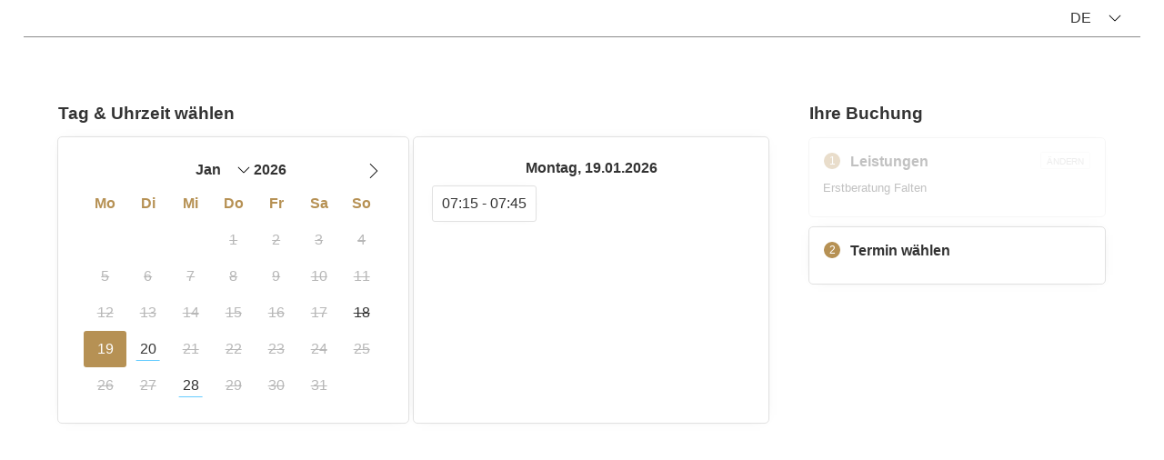

--- FILE ---
content_type: text/css
request_url: https://www.etermin.net/ss.css?v=127&webid=kuzbari
body_size: 21510
content:
*{box-sizing:border-box;-moz-box-sizing:border-box;-webkit-box-sizing:border-box}.nopointer{cursor:default!important}html,body{background:transparent;font-family:"Helvetica Neue", Helvetica, Arial, sans-serif;font-size:1.000em;color:#333333;height:auto;width:100%;margin:0;padding:0}body.using-mouse :focus{outline:0}.custom-file-upload{display:inline-block;padding:.4688em .75em;cursor:pointer;color:#FFFFFF;background-color:#B69154;border-color:#B69154;vertical-align:top;font-weight:inherit;border-radius:0!important;width:100%}.aK{cursor:default}li{list-style:none}.s li,.service li{list-style:initial}#p1 h1,#p2 h1{margin-bottom:.5em}#p1 ul{margin-top:0}.fontControls{font-family:"Helvetica Neue", Helvetica, Arial, sans-serif;font-size:1.000em}.positionAbsolute{position:absolute}.paddingLeft1Em{padding-left:1em}.padBot05Em{padding-bottom:.5em}.c1{fill:#B69154}.c1Text{fill:#FFFFFF}.c2{fill:#B69154}.c3{fill:#FFFFFF}.c4{fill:#8C8C8C}.c5{fill:#8C8C8C}.infoIcon{fill:#8C8C8C}#socIcon{margin-bottom:-2px}#dosumupimg{cursor:pointer}.payment{fill:#FFB74D}.warning{fill:#f45917}.container{min-height:100%;position:relative}.containerFlex{display:-webkit-box;display:flex;display:-ms-flexbox;display:-moz-box;display:-webkit-flex;-webkit-box-align:baseline;-ms-flex-align:baseline;align-items:baseline;-webkit-align-items:baseline;-webkit-justify-content:center}.divTitleFirstLine{display:-webkit-box;display:flex;display:-ms-flexbox;display:-moz-box;display:-webkit-flex;-webkit-box-align:center;-ms-flex-align:center;align-items:center;-webkit-align-items:center;padding-bottom:.3125em;width:100%}.divTitleSecondLine{display:-webkit-box;display:flex;display:-ms-flexbox;display:-moz-box;display:-webkit-flex;-webkit-box-align:center;-ms-flex-align:center;align-items:center;-webkit-align-items:center;justify-content:space-between;-webkit-justify-content:space-between;padding-bottom:.3125em}.justify{justify-content:space-between;-webkit-justify-content:space-between}.nav-container{padding:0;padding-top:.3125em;position:absolute;z-index:99;width:80%;background:#FFFFFF;display:-webkit-box;display:flex;display:-ms-flexbox;display:-moz-box;display:-webkit-flex;-webkit-box-align:center;-ms-flex-align:center;align-items:center;-webkit-align-items:center;-webkit-box-shadow:0 0 .125em rgba(0,0,0,.1);box-shadow:0 0 .125em rgba(0,0,0,.1);margin:auto;border-bottom:.125em solid #B69154;justify-content:space-between;-webkit-justify-content:space-between;min-height:3.125em}.logo{background:#FFFFFF;height:3.75em;padding:0 1.5625em 0 1.5625em;display:-webkit-box;display:flex;display:-ms-flexbox;display:-webkit-flex;border-right:.0313em solid #8C8C8C;-webkit-box-ordinal-group:0;-moz-box-ordinal-group:0;-ms-flex-order:0;-webkit-order:0;order:0}.logo img{margin-top:.3125em;max-height:3.125em}#divCompInfo{-webkit-box-ordinal-group:1;-moz-box-ordinal-group:1;-ms-flex-order:1;-webkit-order:1;order:1;padding-left:1.875em;padding-right:1.25em}.language-switcher{position:relative;background:transparent;border:0;-ms-flex-item-align:center;-ms-grid-row-align:center;align-self:center;-webkit-align-self:center;-webkit-box-ordinal-group:3;-moz-box-ordinal-group:3;-ms-flex-order:3;-webkit-order:3;order:3;padding-right:1.25em}#langselector{color:inherit}#langselector.btn{line-height:inherit}#langselector:hover{background-color:transparent}.dropdown-toggle{white-space:nowrap;background:transparent;border:0}.dropdown-toggle::after{display:inline-block;margin-left:.255em;vertical-align:.255em;content:"";border-top:.3em solid;border-right:.3em solid transparent;border-bottom:0;border-left:.3em solid transparent}.dropdown-menu-right{right:0;left:auto}.dropdown-menu{position:absolute;top:100%;left:0;z-index:1000;display:none;float:left;min-width:10rem;padding:.5rem 0;margin:.125rem 0 0;color:inherit;text-align:left;list-style:none;background-color:#fff;background-clip:padding-box;border:.0625em solid rgba(0,0,0,.15);border-radius:.25rem}.dropdown-item{display:block;width:100%;padding:.25rem 1.5rem;clear:both;font-weight:400;color:inherit;text-align:inherit;white-space:nowrap;background-color:transparent;border:0}select option{font-family:"Helvetica Neue", Helvetica, Arial, sans-serif,sans-serif;color:#333333;font-size:smaller}#dpModal{font-size:x-small;overflow:auto}#ratingsModal{max-height:37.5em}.ui-widget-overlay{background:#B69154}.ui-dialog.ui-widget.ui-widget-content.ui-corner-all{width:47em!important;-webkit-box-shadow:0 10px 25px rgba(0,0,0,.5);-moz-box-shadow:0 10px 25px rgba(0,0,0,.5);box-shadow:0 10px 25px rgba(0,0,0,.5);overflow:auto}.ui-widget-overlay{opacity:0;filter:Alpha(Opacity=0)}.ui-widget-header .ui-icon{background-image:url(/Images/close.svg);width:30px;height:30px}.ui-state-hover .ui-icon,.ui-state-focus .ui-icon,.ui-button:hover .ui-icon,.ui-button:focus .ui-icon{background-image:url(/Images/close.svg)}.ui-dialog .ui-dialog-titlebar-close{width:30px}.ui-dialog .ui-dialog-titlebar{padding:.1em;border-bottom:1px solid #e5e5e5!important}.ui-dialog .ui-dialog-titlebar-close{right:0;top:.3em;background-color:#fff;border:0}.ui-state-hover{background:none!important;border:0!important}.ui-icon-closethick{background-position:0}#main{margin:0 2.45em 2.5em 0;padding-top:1.25em;-ms-flex-preferred-size:70%;flex-basis:70%;-webkit-flex-basis:70%;padding-bottom:2.5em;height:100%;-ms-hyphens:auto;-webkit-hyphens:auto;hyphens:auto;max-width:70%}.bookingWidget{width:80%;display:-webkit-box;display:flex;display:-ms-flexbox;display:-moz-box;display:-webkit-flex;margin:auto;margin-top:1.25em;-webkit-box-align:baseline;-ms-flex-align:baseline;align-items:baseline;-webkit-align-items:baseline;height:100%}.footerGen{background:#FFFFFF;display:-webkit-box;display:flex;display:-ms-flexbox;display:-moz-box;display:-webkit-flex;-webkit-box-pack:justify;-ms-flex-pack:justify;justify-content:space-between;-webkit-justify-content:space-between;font-size:smaller;padding:.9375em 10%;-webkit-box-align:baseline;-ms-flex-align:baseline;align-items:baseline;bottom:0;left:0;right:0;position:absolute}.link{color:#B69154;cursor:pointer}.tooltip{position:relative;display:inline-block;cursor:pointer;padding-left:.25em;font-size:smaller}.tooltip .tooltiptext{visibility:hidden;background-color:#B69154;color:#FFFFFF;text-align:left;padding:.3125em 0;position:absolute;z-index:100;width:15.625em;bottom:100%;left:50%;margin-left:-7.8125em;opacity:0;-webkit-transition:opacity 1s;-o-transition:opacity 1s;transition:opacity 1s;font-size:smaller;font-weight:500;padding:.9375em;margin-bottom:.3em}.active .tooltip .tooltiptext{font-size:larger}.tooltip:hover .tooltiptext{visibility:visible;opacity:1}.tooltip .tooltiptext::after{content:" ";position:absolute;top:100%;left:50%;margin-left:-.3125em;border-width:.3125em;border-style:solid;border-color:#B69154 transparent transparent transparent}.lds-roller{display:inline-block;position:relative;width:4em;height:4em}.lds-roller div{-webkit-animation:lds-roller 1.2s cubic-bezier(.5,0,.5,1) infinite;animation:lds-roller 1.2s cubic-bezier(.5,0,.5,1) infinite;-webkit-transform-origin:2em 2em;-ms-transform-origin:2em 2em;transform-origin:2em 2em}.lds-roller div:after{content:" ";display:block;position:absolute;width:.375em;height:.375em;border-radius:50%;background:#B69154;margin:-.1875em 0 0 -.1875em}.lds-roller div:nth-child(1){-webkit-animation-delay:-.036s;animation-delay:-.036s}.lds-roller div:nth-child(1):after{top:3.125em;left:3.125em}.lds-roller div:nth-child(2){-webkit-animation-delay:-.072s;animation-delay:-.072s}.lds-roller div:nth-child(2):after{top:3.375em;left:2.8125em}.lds-roller div:nth-child(3){-webkit-animation-delay:-.108s;animation-delay:-.108s}.lds-roller div:nth-child(3):after{top:3.5625em;left:2.4375em}.lds-roller div:nth-child(4){-webkit-animation-delay:-.144s;animation-delay:-.144s}.lds-roller div:nth-child(4):after{top:3.625em;left:2em}.lds-roller div:nth-child(5){-webkit-animation-delay:-.18s;animation-delay:-.18s}.lds-roller div:nth-child(5):after{top:3.5625em;left:1.5625em}.lds-roller div:nth-child(6){-webkit-animation-delay:-.216s;animation-delay:-.216s}.lds-roller div:nth-child(6):after{top:3.375em;left:1.1875em}.lds-roller div:nth-child(7){-webkit-animation-delay:-.252s;animation-delay:-.252s}.lds-roller div:nth-child(7):after{top:3.125em;left:.875em}.lds-roller div:nth-child(8){-webkit-animation-delay:-.288s;animation-delay:-.288s}.lds-roller div:nth-child(8):after{top:2.8125em;left:.625em}@-webkit-keyframes lds-roller{0%{-webkit-transform:rotate(0deg);transform:rotate(0deg)}100%{-webkit-transform:rotate(360deg);transform:rotate(360deg)}}@keyframes lds-roller{0%{-webkit-transform:rotate(0deg);transform:rotate(0deg)}100%{-webkit-transform:rotate(360deg);transform:rotate(360deg)}}.displayNone{display:none}.flex{display:-webkit-box;display:flex;display:-ms-flexbox;display:-moz-box;display:-webkit-flex}.ui-corner-all{border-radius:0!important;-webkit-border-radius:0!important}.ui-widget{font-family:inherit;font-size:1.000em!important;color:#333333}.ui-datepicker-title{color:#333333}.ui-datepicker-month{color:#333333}ui-dialog.ui-widget.ui-widget-content.ui-corner-all{font-size:smaller}.ui-datepicker table{font-size:1.000em!important}.footer{position:fixed;max-width:80%;left:0;right:0;width:100%;margin:auto;background-color:#B69154;color:#FFFFFF;height:4.0625em;-webkit-box-align:center;-ms-flex-align:center;align-items:center;-webkit-align-items:center;display:none;-webkit-box-pack:justify;-ms-flex-pack:justify;justify-content:space-between;z-index:10000000}.showFlex{display:-webkit-box;display:flex;display:-ms-flexbox;display:-moz-box;display:-webkit-flex;-webkit-transition:all .5s ease 0s;-o-transition:all .5s ease 0s;transition:all .5s ease 0s;-webkit-transition:all 500ms cubic-bezier(.25,.25,.75,.75);-o-transition:all 500ms cubic-bezier(.25,.25,.75,.75);transition:all 500ms cubic-bezier(.25,.25,.75,.75)}.showFlexColumn{display:-webkit-box;display:flex;display:-ms-flexbox;display:-moz-box;display:-webkit-flex;flex-direction:column;-webkit-flex-direction:column;-webkit-box-orient:vertical;-webkit-box-direction:normal;-ms-flex-direction:column}.wizard{display:-webkit-box;display:flex;display:-ms-flexbox;display:-moz-box;display:-webkit-flex;font-size:1.000em;padding-right:2.5em;padding-left:2.5em}.wizardText{vertical-align:super;padding-left:.3125em}.step1,.step2,.step3{padding-left:1.25em;padding-right:1.25em;display:-webkit-box;display:flex;display:-ms-flexbox;display:-moz-box;display:-webkit-flex;-webkit-box-align:center;-ms-flex-align:center;align-items:center;-webkit-align-items:center;cursor:pointer}.step2,.step3{opacity:.3}.step3{cursor:pointer}#divWizard .next{padding-top:.125em;opacity:.3}#footer .btn{margin-right:2.5em}.btn{display:inline-block;font-weight:400;text-align:center;vertical-align:middle;-webkit-user-select:none;-moz-user-select:none;-ms-user-select:none;user-select:none;background-color:transparent;border:.0625em solid transparent;border-top-color:transparent;border-right-color:transparent;border-bottom-color:transparent;border-left-color:transparent;border-top-color:transparent;border-right-color:transparent;border-bottom-color:transparent;border-left-color:transparent;padding:.375rem .75rem;font-size:1.000em;line-height:1.5;-webkit-transition:color .15s ease-in-out,background-color .15s ease-in-out,border-color .15s ease-in-out,-webkit-box-shadow .15s ease-in-out;transition:color .15s ease-in-out,background-color .15s ease-in-out,border-color .15s ease-in-out,-webkit-box-shadow .15s ease-in-out;-o-transition:color .15s ease-in-out,background-color .15s ease-in-out,border-color .15s ease-in-out,box-shadow .15s ease-in-out;transition:color .15s ease-in-out,background-color .15s ease-in-out,border-color .15s ease-in-out,box-shadow .15s ease-in-out;transition:color .15s ease-in-out,background-color .15s ease-in-out,border-color .15s ease-in-out,box-shadow .15s ease-in-out,-webkit-box-shadow .15s ease-in-out;text-transform:uppercase;cursor:pointer;font-family:inherit;padding-inline:1.25em;min-width:4.375em;min-height:1.875em}.btn:hover{background-color:#B69154;color:#FFFFFF}.btn-orange{color:#FFFFFF;background-color:#B69154;border-color:#B69154}.btn-reg{color:#FFFFFF;background-color:#B69154;border-color:#B69154;opacity:.7}#btnBack{margin-left:2.5em}.client-reg{margin-left:1.25em;padding:.125em .625em}.btn-reg:hover{opacity:1}#slider{width:100%;height:18.75em;margin:auto;position:relative;font-size:.9375em}#slider .slides-container{position:relative;width:100%;height:100%}#slider .slide{width:100%;height:100%;position:absolute;left:0;top:0;display:none}#slider .slide:first-child{display:block}#slider img{width:100%;height:100%;object-fit:cover}#slider .pager{font-weight:700;text-align:center;margin-top:.3125em}#slider .arrows a{position:absolute;text-decoration:none;color:#000;top:43%;font-weight:400;line-height:1;font-size:2.625em}#slider .arrows a:hover{color:#B69154}.arrows .prev{left:.9375em}.arrows .next{right:.9375em}.timer{height:1%;width:0%;position:absolute;left:0;bottom:0;background:#B69154;z-index:10}#p-1{width:100%;padding-bottom:50px}#p0{height:100%;flex-basis:100%;margin:0 auto;margin-bottom:5em}.p0C{display:-webkit-box;display:flex;display:-ms-flexbox;display:-moz-box;display:-webkit-flex;width:70%;margin:auto;margin-top:3.125em}.p0COverlay{background-color:#FFFFFF;color:#333333;box-shadow:0 .0625em .125em rgba(0,0,0,.1);-webkit-box-shadow:0 .0625em .125em rgba(0,0,0,.1);padding:3.125em;margin:.3125em}.p0COverlay .float-container{padding-left:0;margin-left:0}#divLogin{display:-webkit-box;display:flex;display:-ms-flexbox;display:-moz-box;display:-webkit-flex;-ms-flex-preferred-size:60%;flex-basis:60%;-webkit-flex-basis:60%}#divOpenID{-ms-flex-direction:column;flex-direction:column;-webkit-flex-direction:column}#divRegInfo{display:-webkit-box;display:flex;display:-ms-flexbox;display:-moz-box;display:-webkit-flex;-ms-flex-preferred-size:40%;flex-basis:40%;-webkit-flex-basis:40%;-webkit-box-orient:vertical;-webkit-box-direction:normal;-ms-flex-direction:column;flex-direction:column;-webkit-flex-direction:column;background:#B69154;color:#FFFFFF}.iconLogin{padding-bottom:1.25em}.iconClientLogin{padding-right:1.25em}#divPWResetLogin{font-size:small}.centered{text-align:center}#p1{height:100%}.servicesSG{padding-bottom:1.25em}.sg{padding-top:1.25em;font-weight:700;cursor:pointer;font-size:larger;margin-right:.625em}.sginfotxt{font-size:smaller;font-weight:400}i{border:solid #333333;border-width:0 .125em .125em 0;display:inline-block;padding:.1875em;margin-right:.3125em;margin-bottom:.0938em}.left{-ms-transform:rotate(135deg);transform:rotate(135deg);-webkit-transform:rotate(135deg)}.up{-ms-transform:rotate(-135deg);transform:rotate(-135deg);-webkit-transform:rotate(-135deg)}.right{-ms-transform:rotate(-45deg);transform:rotate(-45deg);-webkit-transform:rotate(-45deg)}.down{-ms-transform:rotate(45deg);transform:rotate(45deg);-webkit-transform:rotate(45deg)}#services .sgFlex{padding-left:0}.sgFlex{display:-webkit-box;display:flex;display:-ms-flexbox;display:-moz-box;display:-webkit-flex;-ms-flex-wrap:wrap;flex-wrap:wrap;-webkit-flex-wrap:wrap;-webkit-box-align:stretch;-ms-flex-align:stretch;align-items:stretch;-webkit-align-items:stretch;-webkit-animation:.25s ease-in-out 0s 1 normal forwards running fOEpoV;animation:.25s ease-in-out 0s 1 normal forwards running fOEpoV}.sgFlexSearch{display:-webkit-box;display:flex;display:-ms-flexbox;display:-moz-box;display:-webkit-flex;-ms-flex-wrap:wrap;flex-wrap:wrap;-webkit-flex-wrap:wrap;-webkit-box-align:stretch;-ms-flex-align:stretch;align-items:stretch;-webkit-align-items:stretch;-webkit-animation:.25s ease-in-out 0s 1 normal forwards running fOEpoV;animation:.25s ease-in-out 0s 1 normal forwards running fOEpoV}.inputerror{background-color:#d4351c;color:#fff;width:100%;padding:.3125em;display:none;text-align:center;border-radius:3px}.s{margin:.3125em .625em .3125em 0;cursor:pointer;background-color:#FFFFFF;color:#333333;-webkit-box-shadow:0 .0625em .25em rgba(0,0,0,.2);box-shadow:0 .0625em .25em rgba(0,0,0,.2);padding:1.5625em;flex-basis:calc((100% - 1.375em)/2);-webkit-flex-basis:calc((100% - 1.375em)/2);-webkit-flex-basis:calc((100% - 1.375em)/2);position:relative;display:-webkit-box;display:flex;display:-ms-flexbox;display:-moz-box;display:-webkit-flex;-webkit-box-orient:vertical;-webkit-box-direction:normal;-ms-flex-direction:column;flex-direction:column;-webkit-flex-direction:column;box-sizing:border-box;-moz-box-sizing:border-box;-webkit-box-sizing:border-box}.s select{border:0;outline:0;font-family:inherit;width:100%;font-size:inherit;border-bottom:solid .0313em #8C8C8C}.stxt{margin:.3125em .625em .3125em 0;background-color:#FFFFFF;color:#333333;-webkit-box-shadow:0 .0625em .25em rgba(0,0,0,.2);box-shadow:0 .0625em .25em rgba(0,0,0,.2);padding:.9375em;-ms-flex-preferred-size:45%!important;flex-basis:calc((100% - 1.375em)/2);-webkit-flex-basis:calc((100% - 1.375em)/2);-webkit-flex-basis:calc((100% - 1.375em)/2);position:relative;display:-webkit-box;display:flex;display:-ms-flexbox;display:-moz-box;display:-webkit-flex;-webkit-box-orient:vertical;-webkit-box-direction:normal;-ms-flex-direction:column;flex-direction:column;-webkit-flex-direction:column;min-height:4.375em}.stxt input{border:0;border-bottom:solid .0313em #8C8C8C}.s1{-ms-flex-preferred-size:100%!important;flex-basis:100%!important;-webkit-flex-basis:100%!important}.s2{-ms-flex-preferred-size:43%!important;flex-basis:calc((100% - 1.375em)/2);-webkit-flex-basis:calc((100% - 1.375em)/2);-webkit-flex-basis:calc((100% - 1.375em)/2)}.s3{-ms-flex-preferred-size:26%!important;flex-basis:calc((100% - 2.0625em)/3);-webkit-flex-basis:calc((100% - 2.0625em)/3);-webkit-flex-basis:calc((100% - 2.0625em)/3)}.s4{-ms-flex-preferred-size:20%!important;flex-basis:calc((100% - 2.75em)/4);-webkit-flex-basis:calc((100% - 2.75em)/4);-webkit-flex-basis:calc((100% - 2.75em)/4)}.s5{-ms-flex-preferred-size:10%!important;flex-basis:calc((100% - 2.85em)/5);-webkit-flex-basis:calc((100% - 2.85em)/5);-webkit-flex-basis:calc((100% - 2.85em)/5)}.s:hover{-webkit-box-shadow:0 .0625em .25em 0 rgba(0,0,0,.4);box-shadow:0 .0625em .25em 0 rgba(0,0,0,.4);border-color:#c3c3c3}.ssel{-webkit-box-shadow:0 .0625em .25em 0 rgba(0,0,0,.5);box-shadow:0 .0625em .25em 0 rgba(0,0,0,.5);-webkit-transition:all .5s ease 0s;-o-transition:all .5s ease 0s;transition:all .5s ease 0s;-webkit-transition:all 500ms cubic-bezier(.25,.25,.75,.75);-o-transition:all 500ms cubic-bezier(.25,.25,.75,.75);transition:all 500ms cubic-bezier(.25,.25,.75,.75)}.ssel::before,.ssel::after{content:'';position:absolute;top:0;right:0;border-color:transparent;border-style:solid;-webkit-transition:all .5s ease 0s;-o-transition:all .5s ease 0s;transition:all .5s ease 0s}.s::after{border-width:1em;border-right-color:#B69154;border-top-color:#B69154}.capsel{display:-webkit-box;display:flex;display:-ms-flexbox;display:-moz-box;display:-webkit-flex;background:#FFFFFF;color:#333333;font-size:1.000em;padding:.3125em 0}.counterMinus{padding:.375em 1.25em;box-shadow:0 .0625em .125em rgba(0,0,0,.1);-webkit-box-shadow:0 .0625em .125em rgba(0,0,0,.1);margin:.3125em .3125em .3125em 0;font-weight:700;background:#f9f9fb}.counterMinus:hover{background:#B69154;color:#FFFFFF}.counterNumber{padding:.375em 1.25em;background:#FFFFFF;color:#333333;box-shadow:0 .0625em .125em rgba(0,0,0,.1);-webkit-box-shadow:0 .0625em .125em rgba(0,0,0,.1);margin:.3125em}.counterPlus{padding:.375em 1.25em;background:#f9f9fb;box-shadow:0 .0625em .125em rgba(0,0,0,.1);-webkit-box-shadow:0 .0625em .125em rgba(0,0,0,.1);margin:.3125em 0 .3125em .3125em;font-weight:700}.counterPlus:hover{background:#B69154;color:#FFFFFF}.price{color:#B69154;font-size:smaller;font-weight:500;padding-top:.625em}.divCapSel{font-size:smaller}.divCapSel img{float:left}#capSel{padding-top:.625em}.serviceadd{font-size:smaller;float:left;width:100%;padding-top:.625em}.st{float:left;padding-right:.9375em}.imgC{display:block;margin-right:1.875em;height:3.44em;width:auto}.divImgService{display:flex;align-items:center;font-weight:700}.imgCFullWidth{width:100%;height:auto;padding-bottom:.9375em}.divImgServiceFullWidth{display:block;font-weight:700}.clear{clear:both}.imgRB{-o-transition:all .3s ease;transition:all .3s ease;-webkit-transition:all .3s ease;position:absolute;top:-.25em;right:.3em;z-index:10}.embedded{top:0}.imgRBToggle{display:none}.imgRBChecked{display:block}#divSumRight{-ms-flex-preferred-size:29%;flex-basis:29%;-webkit-flex-basis:29%;-webkit-box-flex:1;-ms-flex-positive:1;flex-grow:1;-webkit-flex-grow:1;position:-webkit-sticky;position:sticky;top:0;padding-bottom:3.75em}.editSumRight{position:absolute;right:1em}.sumBooking{font-weight:700;font-size:larger}.divSumIcon{line-height:1.375em;display:-webkit-box;display:flex;display:-ms-flexbox;display:-moz-box;display:-webkit-flex}.sumIcon{min-width:20px}.sumItem{font-size:smaller}.sumItem img{height:.875em;margin-top:.1875em}.capImg{display:-webkit-box;display:flex;display:-ms-flexbox;display:-moz-box;display:-webkit-flex;padding:0 .625em}.items{display:-webkit-box;display:flex;display:-ms-flexbox;display:-webkit-flex;-webkit-box-orient:vertical;-webkit-box-direction:normal;-ms-flex-direction:column;flex-direction:column;-webkit-flex-direction:column}.item{display:-webkit-box;display:flex;display:-ms-flexbox;display:-moz-box;display:-webkit-flex;padding-bottom:.625em;-webkit-box-pack:justify;-ms-flex-pack:justify;justify-content:space-between;-webkit-justify-content:space-between}.itemCol{display:-webkit-box;display:flex;display:-ms-flexbox;display:-moz-box;display:-webkit-flex;padding-bottom:.625em;-webkit-box-orient:vertical;-webkit-box-direction:normal;-ms-flex-direction:column;flex-direction:column}.itemService{padding-right:.9375em}.itemPrice{white-space:nowrap;padding-left:.625em}.itemSum{font-weight:700;display:-webkit-box;display:-ms-flexbox;display:flex;display:-webkit-flex;-webkit-box-pack:justify;-ms-flex-pack:justify;justify-content:space-between;-webkit-justify-content:space-between;padding-top:.625em}#sumBookings{display:-webkit-box;display:flex;display:-ms-flexbox;display:-moz-box;display:-webkit-flex;-webkit-box-orient:vertical;-webkit-box-direction:normal;-ms-flex-direction:column;flex-direction:column;-webkit-flex-direction:column}.sumBookingsIcon{fill:#B69154}.sumHeader{font-weight:700;padding-bottom:.625em;padding-left:.625em}#sumLogo{display:-webkit-box;display:flex;display:-ms-flexbox;display:-moz-box;display:-webkit-flex;justify-content:center;-webkit-justify-content:center}#sumLogo img{max-width:18.75em;max-height:25em}.sumBox{background-color:#FFFFFF;color:#333333;box-shadow:0 .0625em .25em rgba(0,0,0,.2);-webkit-box-shadow:0 .0625em .25em rgba(0,0,0,.2);padding:.9375em;cursor:pointer;margin:.3125em 0 .3125em 0;position:relative}.sumBoxDisabled{cursor:default;opacity:.3}#sumService{margin-top:0}.changeBtn{padding:.125em .625em 0 .625em;font-size:.625em;vertical-align:super;background:transparent;color:inherit}.changeBtn:hover{color:#FFFFFF;background-color:#B69154;border-color:#B69154}.infotext{background-color:#FFFFFF;box-shadow:0 .0625em .125em rgba(0,0,0,.1);-webkit-box-shadow:0 .0625em .125em rgba(0,0,0,.1);padding:.9375em 0;width:80%;margin:auto}.itext{padding:0 1.5625em}#divTitleMin{width:80%;margin:auto;padding-top:1.25em;display:flex;display:-webkit-box;display:flex;display:-ms-flexbox;display:-moz-box;display:-webkit-flex;-webkit-box-pack:justify;-ms-flex-pack:justify;-webkit-justify-content:space-between;justify-content:space-between;padding-bottom:1.25em;border-bottom:.0625em solid #8C8C8C;align-items:center;-webkit-align-items:center;position:relative}#divTitleMin #changelang{-webkit-box-ordinal-group:1;-moz-box-ordinal-group:1;-ms-flex-order:1;-webkit-order:1;order:1;position:absolute;right:0}#divCP{display:flex;display:-ms-flexbox;display:-moz-box;display:-webkit-flex;align-items:center;-webkit-align-items:center;-webkit-box-ordinal-group:3;-moz-box-ordinal-group:3;-ms-flex-order:3;-webkit-order:3;order:3;padding-left:1.25em;cursor:pointer;padding-right:1.25em}#divRatings{display:flex;display:-ms-flexbox;display:-moz-box;display:-webkit-flex;align-items:center;-webkit-align-items:center;-webkit-box-ordinal-group:2;-moz-box-ordinal-group:2;-ms-flex-order:2;-webkit-order:2;order:2;padding-left:1.25em;cursor:pointer;padding-right:1.25em}.spanRatings{white-space:nowrap}.ratings{white-space:nowrap}#divRating{margin-bottom:70px}.ui-dialog .ui-dialog-content{padding:1em 2em}.ratingHeader{font-weight:700;text-align:center;padding-bottom:1.875em;font-size:larger}.ratingHeaderNumber{font-weight:500;font-size:smaller}.ratingItem{padding:.625em 0 1.25em 0}.comment{margin:.625em 0 .9375em;font-weight:500}.commentOwner{margin-bottom:.9375em}.author{font-weight:600}.ratingItemBorder{border-bottom:.0625em solid #cfd8dc}.feedback{position:relative;min-width:16.875em;margin:1.25em .9375em}.showAllRatings{display:block;text-align:center;text-decoration:none;padding:.3125em;text-transform:capitalize;margin:.9375em}#locUserMapping{font-size:smaller}#p-2 input{margin:10px 0;border:1px solid #8C8C8C;padding:6px;vertical-align:middle}#p2{height:100%;margin-bottom:2.5em}.p2C{padding-top:1.25em;height:100%}.selTimeZone{margin:1em 0;background-color:#FFFFFF;color:#333333;box-shadow:0 .0625em .125em rgba(0,0,0,.1);-webkit-box-shadow:0 .0625em .125em rgba(0,0,0,.1);padding:.9375em;-webkit-box-flex:1;-ms-flex-positive:1;flex-grow:1;-webkit-flex-grow:1;-ms-flex-negative:0;flex-shrink:0;-webkit-flex-shrink:0;-ms-flex-item-align:last baseline;-ms-grid-row-align:last baseline;align-self:last baseline;-webkit-align-self:last baseline}#timezones{border:0;outline:0;font-family:inherit;width:100%!important;font-size:inherit;color:#333333;white-space:pre-wrap}.ui-datepicker{font-family:"Helvetica Neue", Helvetica, Arial, sans-serif!important}.ui-widget-header{background:inherit!important;border:0!important}.ui-datepicker select.ui-datepicker-month,.ui-datepicker select.ui-datepicker-year{border:0!important;width:3.75em;margin-left:1em}.ui-datepicker .ui-datepicker-prev span,.ui-datepicker .ui-datepicker-next span{display:none}.ui-datepicker td{padding:.4375em .625em}select{-webkit-appearance:none;-moz-appearance:none;appearance:none;background:url("data:image/svg+xml;utf8,%3Csvg version='1.1' xmlns='http://www.w3.org/2000/svg' height='14' viewBox='0 0 129 129' xmlns:xlink='http://www.w3.org/1999/xlink' enable-background='new 0 0 129 129'%3E %3Cg%3E %3Cpath d='m121.3,34.6c-1.6-1.6-4.2-1.6-5.8,0l-51,51.1-51.1-51.1c-1.6-1.6-4.2-1.6-5.8,0-1.6,1.6-1.6,4.2 0,5.8l53.9,53.9c0.8,0.8 1.8,1.2 2.9,1.2 1,0 2.1-0.4 2.9-1.2l53.9-53.9c1.7-1.6 1.7-4.2 0.1-5.8z'/%3E %3C/g%3E %3C/svg%3E") 100% no-repeat}.dayA:hover{background:#B69154;color:#FFFFFF}.dayA .ui-state-default:hover{color:#FFFFFF;background-color:#333333}.dayB{text-decoration:line-through}.ui-state-default.ui-state-active{color:#FFFFFF;background-color:#333333}.dayA.ui-datepicker-current-day{background:#B69154;color:#FFFFFF;-webkit-transition:all .5s ease 0s;-o-transition:all .5s ease 0s;transition:all .5s ease 0s}.dayWL .ui-state-default{border-bottom:solid .0625em #FF0033!important}.timeslot{background:#f9f9fb;cursor:pointer;padding:.625em;margin:.3125em;-ms-flex-preferred-size:17%;flex-basis:17%;-webkit-flex-basis:17%;box-shadow:0 .0625em .0625em rgba(0,0,0,.1);-webkit-box-shadow:0 .0625em .0625em rgba(0,0,0,.1)}.timeslot:hover{background:#B69154;color:#FFFFFF}.timeslotsel{background:#B69154;color:#FFFFFF;box-shadow:0 .0625em .125em 0 rgba(0,0,0,.3);-webkit-box-shadow:0 .0625em .125em rgba(0,0,0,.3)}.timeslotDay{background:#f9f9fb;cursor:pointer;padding:.625em;margin:.3125em;-webkit-flex-basis:12%;box-shadow:0 .0625em .0625em rgba(0,0,0,.1);-webkit-box-shadow:0 .0625em .0625em rgba(0,0,0,.1);text-align:center;margin-top:.625em}.timeslotDay:hover{background:#B69154;color:#FFFFFF}#divSlotListError{padding-top:.625em;color:#f00;width:100%;text-align:right;margin-right:2.5em;margin-top:-2.5em}#divBookerInfo{font-size:smaller}#calSel{display:none;border-bottom:.0625em solid #8C8C8C}.pageHeader{font-weight:700;-ms-flex-preferred-size:48%;flex-basis:48%;-webkit-box-flex:0;-ms-flex-positive:0;flex-grow:0;-webkit-flex-grow:0;-ms-flex-negative:0;flex-shrink:0;-webkit-flex-shrink:0;font-size:larger}.overlay{margin-top:.3125em;background-color:#FFFFFF;color:#333333;box-shadow:0 .0625em .125em rgba(0,0,0,.1);-webkit-box-shadow:0 .0625em .125em rgba(0,0,0,.1);padding:.9375em;margin-bottom:2.5em}.sgOverlay{background-color:#FFFFFF;color:#333333;padding:.9375em;border-radius:5px;box-shadow:0 0 12px -10px rgba(0,0,0,.5);-webkit-box-shadow:0 0 12px -10px rgba(0,0,0,.5);border:1px solid #e1e1e1;transition:background .25s}.calSelHeader{display:-webkit-box;display:flex;display:-ms-flexbox;display:-moz-box;display:-webkit-flex;-webkit-box-pack:justify;-ms-flex-pack:justify;justify-content:space-between;-webkit-justify-content:space-between}.iconNext{display:inline-block;width:1em;height:1em;min-width:1em;min-height:1em;text-align:center;cursor:pointer;background-image:url('/Images/next.svg');background-repeat:no-repeat;margin:.625em 0}.iconNext:hover{width:1.3125em;height:1.3125em}.iconPrev{display:inline-block;width:1em;height:1em;min-width:1em;min-height:1em;text-align:center;cursor:pointer;background-image:url('/Images/back.svg');background-repeat:no-repeat;margin:.625em 0}.iconPrev:hover{width:1.3125em;height:1.3125em}#calSelOverlay{margin-top:.3125em;background-color:#FFFFFF;color:#333333;box-shadow:0 .0625em .125em rgba(0,0,0,.1);-webkit-box-shadow:0 .0625em .125em rgba(0,0,0,.1);padding:1.5625em;margin-bottom:2.5em;display:-webkit-box;display:flex;display:-ms-flexbox;display:-moz-box;display:-webkit-flex;-ms-flex-pack:distribute;justify-content:space-around;-webkit-justify-content:space-around;-webkit-box-align:center;-ms-flex-align:center;align-items:center;-webkit-align-items:center}.calImgName{display:-webkit-box;display:flex;display:-ms-flexbox;display:-moz-box;display:-webkit-flex;-webkit-box-orient:vertical;-webkit-box-direction:normal;-ms-flex-direction:column;flex-direction:column;-webkit-flex-direction:column;-webkit-box-align:center;-ms-flex-align:center;align-items:center;-webkit-align-items:center;cursor:pointer;width:13.125em}.calImg{padding:0 1.25em}.calName{padding:.3125em 1.25em;text-align:center}.calImg img{border-radius:50%;background-size:4.0625em;border:.0625em solid #8C8C8C;width:4.0625em;height:4.0625em}.calImgSel{position:absolute;background-color:#aeaeaf;margin:3.0625em -1.375em -4.0625em;border-radius:.625em;width:1.125em;height:1.125em;transform:scale(0);transition:transform .3s ease}.calImgSelected{background-color:#B69154;transform:scale(1);transition:transform .35s cubic-bezier(.5,0,.5,1.9)}.calImgSelected::after,.calImgSel::after{content:'';background-image:url("data:image/svg+xml,%3Csvg xmlns='http://www.w3.org/2000/svg' xmlns:xlink='http://www.w3.org/1999/xlink' version='1.1' id='checkSVG' x='0px' y='0px' width='0.48em' height='0.5em' viewBox='0 0 10.693 7.961' style='enable-background:new 0 0 10.693 7.961;' xml:space='preserve'%3E%3Cg%3E%3Cpath fill='white' d='M9.383,0.226l-5.911,5.88L1.315,3.937C1.013,3.635,0.529,3.635,0.227,3.93 c-0.302,0.296-0.302,0.786-0.006,1.088l2.697,2.717c0.151,0.151,0.346,0.226,0.547,0.226c0.195,0,0.39-0.075,0.541-0.226 l6.459-6.421c0.302-0.302,0.302-0.786,0.006-1.088C10.169-0.075,9.685-0.075,9.383,0.226'/%3E%3C/g%3E%3C/svg%3E");position:absolute;left:.3125em;width:.625em;height:.625em;background-repeat:no-repeat;top:.3125em}.p2DateTime{display:-webkit-box;display:flex;display:-ms-flexbox;display:-moz-box;display:-webkit-flex;-ms-flex-wrap:wrap;flex-wrap:wrap;-webkit-flex-wrap:wrap}#divDP{margin:.3125em .3125em .3125em 0;background-color:#FFFFFF;color:#333333;box-shadow:0 .0625em .125em rgba(0,0,0,.1);-webkit-box-shadow:0 .0625em .125em rgba(0,0,0,.1);padding:.9375em 1.5625em;-ms-flex-preferred-size:38%;flex-basis:38%;z-index:2}.ui-corner-all,.ui-corner-bottom,.ui-corner-right,.ui-corner-br{border:0}.slotsHeader{width:100%;padding:.625em .3125em .3125em .3125em}.WLInfo{text-align:left;white-space:pre-wrap;padding:.625em;width:100%}#locWaitListInfo{margin-bottom:1.25em}.wlPeriodFlex{padding-top:1.25em;display:-webkit-box;display:flex;display:-ms-flexbox;display:-moz-box;display:-webkit-flex;-webkit-box-pack:justify;-ms-flex-pack:justify;-webkit-box-align:center;-ms-flex-align:center;align-items:center;-webkit-align-items:center;white-space:initial}#wlStart,#wlEnd{font-family:inherit;border:0;background:#f9f9fb;height:1.875em;vertical-align:top}#divSlotsList{margin:.3125em;min-height:300px;background-color:#FFFFFF;color:#333333;box-shadow:0 .0625em .125em rgba(0,0,0,.1);-webkit-box-shadow:0 .0625em .125em rgba(0,0,0,.1);padding:.9375em;display:-webkit-box;display:flex;display:-ms-flexbox;display:-moz-box;display:-webkit-flex;-ms-flex-wrap:wrap;flex-wrap:wrap;-webkit-flex-wrap:wrap;white-space:nowrap;text-align:center;-ms-flex-preferred-size:43%!important;flex-basis:45%;-webkit-flex-basis:45%;align-content:baseline;-webkit-align-content:baseline;-ms-flex-line-pack:start;padding-bottom:1.875em;-webkit-box-flex:1;-ms-flex-positive:1;flex-grow:1;-webkit-flex-grow:1}.timeSlotActions{color:#B69154;padding:.625em;width:100%;text-decoration:none}.ui-datepicker-inline.ui-datepicker.ui-widget.ui-widget-content.ui-helper-clearfix.ui-corner-all{border:0;width:100%;background:#FFFFFF;color:#333333}.ui-datepicker-calendar th{color:#B69154}.ui-state-default,.ui-widget-content .ui-state-default,.ui-widget-header .ui-state-default{border:.0625em solid transparent;font-weight:normal;background:none!important;color:inherit}.ui-state-active,.ui-widget-content .ui-state-active,.ui-widget-header .ui-state-active{color:#FFFFFF;background-color:#333333}.ui-widget select,.ui-widget textarea,.ui-widget button{font-family:inherit;font-size:1.000em;cursor:pointer;font-weight:700}select::-ms-expand{display:none}.ui-datepicker-header.ui-widget-header.ui-helper-clearfix.ui-corner-all{display:-webkit-box;display:flex;display:-ms-flexbox;display:-moz-box;display:-webkit-flex;-webkit-box-pack:justify;-ms-flex-pack:justify;justify-content:space-between;-webkit-justify-content:space-between;-webkit-box-align:baseline;-ms-flex-align:baseline;align-items:baseline;-webkit-align-items:baseline}.ui-datepicker .ui-datepicker-title{margin:auto;display:-webkit-box;display:flex;display:-ms-flexbox;display:-moz-box;display:-webkit-flex}.ui-datepicker-prev{display:inline-block;width:1em!important;height:1em!important;text-align:center;cursor:pointer;background-image:url('../Images/back.svg');background-repeat:no-repeat;margin-top:.5em}.ui-datepicker-next{display:inline-block;width:1em!important;height:1em!important;text-align:center;cursor:pointer;background-image:url('../Images/next.svg');background-repeat:no-repeat;margin-top:.5em}.ui-datepicker-next.ui-state-hover,.ui-datepicker-next .ui-widget-content .ui-state-hover,.ui-datepicker-next .ui-widget-header .ui-state-hover,.ui-datepicker-next .ui-state-focus,.ui-datepicker-next .ui-widget-content .ui-state-focus,.ui-datepicker-next .ui-widget-header .ui-state-focus{background-image:url('../Images/next.svg')!important;border:0!important;padding:.1875em;background:transparent}.ui-datepicker-prev.ui-state-hover,.ui-datepicker-prev .ui-widget-content .ui-state-hover,.ui-datepicker-prev .ui-widget-header .ui-state-hover,.ui-datepicker-prev .ui-state-focus,.ui-datepicker-prev .ui-widget-content .ui-state-focus,.ui-datepicker-prev .ui-widget-header .ui-state-focus{background-image:url('../Images/back.svg')!important;border:0!important;padding:.1875em;background:transparent}.ui-datepicker-today{opacity:1!important}.ui-state-default,.ui-widget-content .ui-state-default,.ui-widget-header .ui-state-default{font-weight:normal;color:inherit;text-align:center}.dayA .ui-state-default{border-bottom:solid .0625em #66CCFF}.ui-state-disabled,.ui-widget-content .ui-state-disabled,.ui-widget-header .ui-state-disabled{text-decoration:line-through}.ui-datepicker-other-month.ui-datepicker-unselectable.ui-state-disabled{text-decoration:none}#p3{height:100%}.p3C{height:100%;padding-top:1.25em}#clientAccount{display:-webkit-box;display:flex;display:-ms-flexbox;display:-moz-box;display:-webkit-flex;-ms-flex-wrap:wrap;flex-wrap:wrap;-webkit-flex-wrap:wrap;-webkit-box-orient:vertical;-webkit-box-direction:normal;-ms-flex-direction:column;flex-direction:column;-webkit-flex-direction:column;padding-bottom:2.5em;border-bottom:.0625em solid #8C8C8C}.clientAccountLogin{margin:.3125em 0;cursor:pointer;background-color:#FFFFFF;color:#333333;box-shadow:0 .0625em .125em rgba(0,0,0,.1);-webkit-box-shadow:0 .0625em .125em rgba(0,0,0,.1);padding:.9375em 2.1875em;-webkit-box-flex:1;-ms-flex-positive:1;flex-grow:1;-webkit-flex-grow:1;position:relative}.clientLogin{display:-webkit-box;display:flex;display:-ms-flexbox;display:-moz-box;display:-webkit-flex;-webkit-box-align:center;-ms-flex-align:center;align-items:center;-webkit-align-items:center;flex-wrap:wrap;-ms-flex-wrap:wrap}.clientAccountRegister{margin:.3125em 0;cursor:pointer;background-color:#FFFFFF;color:#333333;box-shadow:0 .0625em .125em rgba(0,0,0,.1);-webkit-box-shadow:0 .0625em .125em rgba(0,0,0,.1);padding:.9375em 2.1875em;-webkit-box-flex:1;-ms-flex-positive:1;flex-grow:1;-webkit-flex-grow:1;min-width:9.375em;position:relative;-ms-flex-preferred-size:100%;flex-basis:100%;-webkit-flex-basis:100%;display:none}.errMsg{clear:both;padding:.3125em;background:#f00;color:#fff;display:none;border-radius:.1875em}.okMsg{clear:both;padding:.3125em;background:#008000;color:#fff;display:none;border-radius:.1875em}#divFields{margin-bottom:2.5em;margin-top:.3125em;background-color:#FFFFFF;color:#333333;box-shadow:0 .0625em .125em rgba(0,0,0,.1);-webkit-box-shadow:0 .0625em .125em rgba(0,0,0,.1);padding:.9375em;display:-webkit-box;display:flex;display:-ms-flexbox;display:-moz-box;display:-webkit-flex;-ms-flex-wrap:wrap;flex-wrap:wrap;-webkit-flex-wrap:wrap;-webkit-box-pack:space-evenly;-ms-flex-pack:space-evenly;justify-content:space-evenly;-webkit-justify-content:space-evenly;-webkit-box-align:baseline;-ms-flex-align:baseline;align-items:baseline;-webkit-align-items:baseline}.float-container{border-bottom:solid .0313em #8C8C8C;padding:0 .5em;position:relative;margin:.625em;-webkit-box-flex:1;-ms-flex-positive:1;flex-grow:1;-webkit-flex-grow:1;-ms-flex-preferred-size:28%;flex-basis:28%;-webkit-flex-basis:28%}.float-container input{border:0;margin:1.25em 0 .0625em;outline:0;font-family:inherit;width:100%;font-size:1.000em;background-color:#FFFFFF;color:#333333}#divSlotsList select{border:0;margin-bottom:1em;outline:0;font-family:inherit;width:100%;font-size:1.000em;color:#333333}.float-container select{border:0;margin:1.25em 0 0;font-family:inherit;width:100%;font-size:1.000em;color:#333333}.float-containerChk{padding:0 .5em;position:inherit;height:2.5em;margin:.625em;height:100%}.float-containerChk.chkBox{flex-basis:100%}.float-container textarea{border:0;margin:2.25em 0 .0625em;outline:0;font-family:inherit;width:100%;font-size:1.000em;background-color:#FFFFFF;color:#333333}.label-float-container{font-size:smaller;position:absolute;-webkit-transform-origin:top left;-ms-transform-origin:top left;transform-origin:top left;-webkit-transform:translate(0,12px) scale(1);-ms-transform:translate(0,12px) scale(1);transform:translate(0,12px) scale(1);-webkit-transition:all .1s ease-in-out;-o-transition:all .1s ease-in-out;transition:all .1s ease-in-out;width:100%}.float-container:focus-within{border-bottom:1px solid #B69154}.float-container.active label{-webkit-transform:translate(0,-5px) scale(.75);-ms-transform:translate(0,-5px) scale(.75);transform:translate(0,-5px) scale(.75)}.fcPhone{margin-top:-1.5625em}#search{margin:.3125em 0 1.25em}#search .label-float-container{padding:0 1.5625em}#search .overlay{border-bottom:0}.txt{padding:0;margin:0}.inputRequired{padding-top:.25em;border-bottom:.125em solid #d4351c!important}#divUserQueries{padding:1.5625em}#divUserQueries .tooltip{position:initial}#divUserQueries .float-container{margin-left:0;padding-left:0;margin-top:1.875em}#divUserQueries .label-float-container{font-size:inherit}.chkBox{display:block;position:relative;padding-left:2.1875em;margin-bottom:.75em;cursor:pointer;font-size:smaller;-webkit-box-flex:1;-ms-flex-positive:1;flex-grow:1;-webkit-flex-grow:1}.chkBox input{position:absolute;cursor:pointer;height:10px;width:10px;left:-2px;top:-1px}.checkmark{position:absolute;top:0;left:0;height:1.125em;width:1.125em;background-color:#e0e0e1;border:1px solid #fff}.chkBox:hover input~.checkmark{background-color:#ccc}.chkBox input:checked~.checkmark{background-color:#B69154}.checkmark:after{content:"";position:absolute;display:none}.container input:checked~.checkmark:after{display:block}.chkBox .checkmark:after{left:.375em;top:.0625em;width:.3125em;height:.625em;border:solid #FFFFFF;border-width:0 .125em .125em 0;-webkit-transform:rotate(45deg);-ms-transform:rotate(45deg);transform:rotate(45deg)}#divVoucherField{display:-webkit-box;display:flex;display:-ms-flexbox;display:-moz-box;display:-webkit-flex;-webkit-box-align:baseline;-ms-flex-align:baseline;align-items:baseline;padding:.9375em 1.5625em}#divVoucher{display:-webkit-box;display:flex;display:-ms-flexbox;display:-moz-box;-webkit-box-align:baseline;-ms-flex-align:baseline;align-items:baseline;-webkit-align-items:baseline}#txtVoucher{-ms-flex-preferred-size:60%;flex-basis:60%;-webkit-flex-basis:60%}.btnVoucher{padding-left:1.25em;white-space:nowrap}.colorRed{background:#f00;color:#fff;padding:.3125em .625em}.colorGreen{background:#090;color:#fff;padding:.3125em .625em}.selPayment{display:-webkit-box;display:flex;display:-ms-flexbox;display:-webkit-flex;padding-bottom:.625em}.payOverlay{margin:.3125em .3125em 0 0;background-color:#FFFFFF;color:#333333;box-shadow:0 .0625em .125em rgba(0,0,0,.1);-webkit-box-shadow:0 .0625em .125em rgba(0,0,0,.1);padding:1.5625em;-ms-flex-preferred-size:50%;flex-basis:50%;-webkit-flex-basis:50%}.paddingTopSeparator{border-top:solid .0625em #8C8C8C;padding-top:1.25em}iconSummaryPayment{height:auto}#divPayments{height:100%;width:100%;padding-bottom:2.5em}#p4{height:100%;width:100%;padding-bottom:2.5em}.p4C{padding-top:1.25em}.p4Summary{display:-webkit-box;display:flex;display:-ms-flexbox;display:-moz-box;display:-webkit-flex;-ms-flex-wrap:wrap;flex-wrap:wrap;-webkit-flex-wrap:wrap}.iconSummary{height:3.75em}.divSummaryText{background-color:#FFFFFF;color:#333333;box-shadow:0 .0625em .125em rgba(0,0,0,.1);-webkit-box-shadow:0 .0625em .125em rgba(0,0,0,.1);padding:3.75em;display:-webkit-box;display:flex;display:-ms-flexbox;display:-webkit-flex;-webkit-box-orient:vertical;-webkit-box-direction:normal;-ms-flex-direction:column;flex-direction:column;-webkit-flex-direction:column;border-bottom:.3125em solid #B69154;margin-top:.3125em}#divSummaryAppInfo #divSlotsSummary svg{display:none}.divSummaryTextPayment{border-color:#FFB74D!important}.divSummaryTextConfirm{border-color:#8C8C8C!important}.divSumDetails{display:-webkit-box;display:flex;display:-ms-flexbox;display:-moz-box;display:-webkit-flex;padding-top:1.25em;-webkit-box-pack:justify;-ms-flex-pack:justify;justify-content:space-between;-webkit-justify-content:space-between;padding-bottom:2.5em}.divSumSpace{padding-top:1.25em;padding-bottom:.3125em}#divAppLocation{font-size:smaller}.divSummaryServices{background-color:#FFFFFF;color:#333333;box-shadow:0 .0625em .125em rgba(0,0,0,.1);-webkit-box-shadow:0 .0625em .125em rgba(0,0,0,.1);padding:2.1875em;margin:.3125em .3125em .3125em 0;-ms-flex-preferred-size:33%;flex-basis:33%;-webkit-flex-basis:33%;flex-grow:1;-webkit-flex-grow:1}.divSummaryAppInfo{background-color:#FFFFFF;color:#333333;-webkit-box-shadow:0 .0625em .125em rgba(0,0,0,.1);box-shadow:0 .0625em .125em rgba(0,0,0,.1);margin:.3125em .3125em .3125em .3125em;padding:2.1875em;-ms-flex-preferred-size:33%;flex-basis:33%;-webkit-flex-basis:33%;flex-grow:1;-webkit-flex-grow:1}.divSummaryLocation{background-color:#FFFFFF;color:#333333;-webkit-box-shadow:0 .0625em .125em rgba(0,0,0,.1);box-shadow:0 .0625em .125em rgba(0,0,0,.1);padding:2.1875em;margin:.3125em 0 .3125em .3125em;-ms-flex-preferred-size:33%;flex-basis:33%;-webkit-flex-basis:33%;flex-grow:1;-webkit-flex-grow:1}.divFlex{display:-webkit-box;display:flex;display:-ms-flexbox;display:-moz-box;display:-webkit-flex;-webkit-box-orient:vertical;-webkit-box-direction:normal;-ms-flex-direction:column;flex-direction:column;-webkit-flex-direction:column}.divFlexRow{display:-webkit-box;display:flex;display:-ms-flexbox;display:-moz-box;display:-webkit-flex;-webkit-box-pack:justify;-ms-flex-pack:justify;justify-content:space-between;-webkit-justify-content:space-between}.flexCentered{-webkit-box-align:center;-ms-flex-align:center;align-items:center;-webkit-box-pack:center;-ms-flex-pack:center;-webkit-box-pack:center;-ms-flex-pack:center;justify-content:center;-webkit-justify-content:center;-webkit-box-orient:horizontal;-webkit-box-direction:normal;-ms-flex-direction:row;flex-direction:row;-webkit-flex-direction:row}.divFlexEnd{-webkit-box-pack:end;-ms-flex-pack:end;-webkit-justify-content:flex-end;justify-content:flex-end}.iconSummary img{height:3.75em}.appInfo{padding:.625em 0 0;color:#B69154;font-size:smaller}.separator{padding:.3125em;border-bottom:.0313em solid #8C8C8C}.textBold{font-weight:700;padding-bottom:.625em}.textBoldPad{font-weight:700;padding-top:.625em}.textSmaller{font-size:smaller}#p-4{width:100%;margin-bottom:4em}#divSurvey svg{height:30px}.survAns{padding-bottom:2em}@font-face{font-family:'Ciutadella-Light';src:local('Ciutadella-Light'),local('Ciutadella Light'),url('/fonts/Ciutadella-Light.ttf');font-weight:normal;font-style:normal;font-display:swap}@font-face{font-family:'Roboto Condensed';font-style:normal;font-weight:300;font-display:swap;src:url('../fonts/roboto-condensed-v19-latin-300.eot?');src:local('Roboto Condensed Light'),local('RobotoCondensed-Light'),url('../fonts/roboto-condensed-v19-latin-300.eot?#iefix') format('embedded-opentype'),url('../fonts/roboto-condensed-v19-latin-300.woff2') format('woff2'),url('../fonts/roboto-condensed-v19-latin-300.woff') format('woff'),url('../fonts/roboto-condensed-v19-latin-300.ttf') format('truetype'),url('../fonts/roboto-condensed-v19-latin-300.svg#RobotoCondensed') format('svg')}@font-face{font-family:'OpenSans-Regular';src:local('Open Sans Regular'),local('OpenSans-Regular'),url('/fonts/OpenSans-Regular.ttf');font-weight:normal;font-style:normal;font-display:swap}@font-face{font-family:'Poppins';src:local('Poppins'),local('OpenSans-Regular'),url('/fonts/Poppins.ttf');font-weight:normal;font-style:normal;font-display:swap}@font-face{font-family:'EurostileNext';src:local('EurostileNext'),local('EurostileNext'),url('/fonts/EurostileNext.ttf');font-weight:normal;font-style:normal;font-display:swap}@font-face{font-family:'EncodeSansNormal';src:local('EncodeSansNormal'),local('EncodeSansNormal'),url('/fonts/EncodeSansNormal.ttf');font-weight:normal;font-style:normal;font-display:swap}@font-face{font-family:'Barlow-Regular';src:local('Barlow-Regular'),local('Barlow Regular'),url('/fonts/Barlow-Regular.ttf');font-weight:normal;font-style:normal;font-display:swap}@font-face{font-family:'Sriracha';src:local('Sriracha'),url('/fonts/sriracha.woff') format('woff');font-weight:normal;font-style:normal;font-display:swap}@font-face{font-family:'Raleway';src:local('Raleway'),url('/fonts/raleway.woff') format('woff');font-weight:normal;font-style:normal;font-display:swap}@font-face{font-family:'Milo';src:local('Milo'),url('/fonts/Milo.ttf');font-weight:normal;font-style:normal;font-display:swap}@font-face{font-family:'Abel-Regular';src:local('Abel-Regular'),local('Abel Regular'),url('/fonts/Abel-Regular.ttf');font-weight:normal;font-style:normal;font-display:swap}@font-face{font-family:'FranziskaWeb';src:local('FranziskaWeb'),url('/fonts/franziskaweb.woff') format('woff');font-display:swap}@font-face{font-family:'Europa-Regular';src:local('Europa-Regular'),local('Europa Regular'),url('/fonts/europa-regular.ttf');font-weight:normal;font-style:normal;font-display:swap}@font-face{font-family:'Futura-W02-Book';src:local('Futura-W02-Book'),url('/fonts/Futura-W02-Book.ttf');font-weight:normal;font-style:normal;font-display:swap}@font-face{font-family:'NewsGothic';src:local('NewsGothic'),url('/fonts/NewsGothicStd.ttf');font-weight:normal;font-style:normal;font-display:swap}@font-face{font-family:'Dosis-Book';src:local('Dosis-Book'),local('Dosis Book'),url('/fonts/Dosis-Book.ttf');font-weight:normal;font-style:normal;font-display:swap}@font-face{font-family:"SourceSansPro-Regular";src:local('SourceSansPro-Regular'),local('SourceSansPro Regular'),url('/fonts/SourceSansPro-Regular.otf') format("opentype");font-display:auto}@font-face{font-family:"MiloBold";src:local('MiloBold'),local('Milo Bold'),url('/fonts/MiloBold.otf') format("opentype");font-display:swap}@font-face{font-family:"Lato";src:local('Lato'),url('/fonts/Lato.ttf') format("opentype");font-display:swap}@font-face{font-family:"MiloOffc";src:local('MiloOffc'),local('Milo Offc'),url('/fonts/MiloOffc.ttf') format("opentype");font-display:swap}@font-face{font-family:"AvenirLTPro-Light";src:local('AvenirLTPro-Light'),local('AvenirLTPro-Light'),url('/fonts/AvenirLTPro-Light.ttf') format("opentype");font-display:swap}.modal{position:fixed;z-index:999;height:100%;width:100%;top:0;left:0;background-color:#f5f5f5;filter:alpha(opacity=60);opacity:.6;-moz-opacity:.8;overflow:auto}.modal-dialog{-webkit-border-radius:3px;-moz-border-radius:3px;border-radius:3px;-webkit-box-shadow:0 10px 25px rgba(0,0,0,.5);-moz-box-shadow:0 10px 25px rgba(0,0,0,.5);box-shadow:0 10px 25px rgba(0,0,0,.5);position:relative;width:auto;margin:10px;max-width:800px;margin:30px auto}.modal-content{border:0;-webkit-border-radius:3px;-moz-border-radius:3px;border-radius:3px;position:relative;background-color:#fff;-webkit-background-clip:padding-box;background-clip:padding-box;border:1px solid #999;border:1px solid rgba(0,0,0,.2);border-radius:6px;outline:0;-webkit-box-shadow:0 3px 9px rgba(0,0,0,.5);box-shadow:0 3px 9px rgba(0,0,0,.5)}.modal-header{min-height:25px;padding:0 25px;border-bottom:1px solid #e5e5e5}.modal-title{margin:0;line-height:1.42857143}.modal-body{position:relative;padding:25px}.close,.modalClose{float:right;font-size:21px;font-weight:700;line-height:1;color:#000;text-shadow:0 1px 0 #fff;filter:alpha(opacity=20);opacity:.2}.close:focus,.close:hover{color:#000;cursor:pointer}.ui-dialog.ui-widget.ui-widget-content.ui-corner-all{opacity:1;border-radius:.3125em!important}.itemWl{padding-right:.5em;font-weight:700}#ratingsModal details{padding-bottom:.625em;font-size:small;color:#7c8184;font-weight:500}@media(min-width:992px){.modal-lg{max-width:900px}}.center{z-index:1000;margin:18.75em auto;padding:.625em;width:8.125em;background-color:transparent;border-radius:.625em;filter:alpha(opacity=100);opacity:1;-moz-opacity:1}.center img{height:4em;width:4em}.mandatory{color:#f00}.hide{display:none}.margin10{margin:.625em}.margin10Left0{margin:.625em .625em .625em 0}.marginTop20{margin-top:1.25em}.marginBottom10{margin-bottom:.625em}.paddingTop45{padding-top:2.8125em!important}.marginRight0{margin-right:0}.paddingRight20{padding-right:1.25em}.fontSmaller{font-size:smaller}.fontXSmall{font-size:x-small}#mobileIcon{top:0;right:0;display:none}#myLinks{display:none;width:100%;position:absolute;z-index:100;overflow:hidden;background-color:#B69154;border-bottom:.0625em solid #8C8C8C;top:0;height:100%}#myLinks a{color:#fff;padding:2em 2.5em;text-decoration:none;display:block}.containerFlex a.icon{display:block;position:absolute;right:1.25em;top:1.25em;z-index:100;background:#B69154;color:#FFFFFF;padding:1.4375em 2.5em;text-decoration:none}.mobileIcons{fill:#FFFFFF}#myLinks a:hover{background-color:#B69154}#divCompInfoMobile .link{color:#FFFFFF;cursor:pointer;padding:0;display:inline-block;text-decoration:underline}#divCompInfoMobile .c2{fill:#FFFFFF}#divCompInfoMobile #socIcon{width:30px}#locAppBooked #locInfoAfterBooking{font-size:smaller}.sumItem .calImg{text-align:center}.sumItem .calImg img{width:8em;height:8em}#divPaymentMethods img{max-height:2.5em}#divTip{padding-bottom:2em}.divCookies{padding:20px;border-top:4px solid #B69154;position:fixed;bottom:0;left:0;right:0;background-color:#FFFFFF;z-index:100000000;padding-bottom:30px}.btnNone{color:#B69154;background-color:#FFFFFF;border-color:#B69154}.paddingTop20{padding-top:20px}.paddingLeft20{padding-left:20px}.cookieCat{font-weight:700;padding:20px 0}#cookieSettingsModal{z-index:200000000}#cookieSettingsModal .checkmark{right:1px;top:1px;left:auto}#cookieSettingsModal .chkBox{font-size:inherit}#cookieSettingsModal .chkBox input{right:0;left:auto}.modal1{display:none;position:fixed;z-index:10;padding-top:100px;left:0;top:0;width:100%;height:100%;overflow:auto;background-color:#000;background-color:rgba(0,0,0,.4)}.modalClose{float:right;font-size:28px;font-weight:bold;cursor:pointer}.modal-header h2{margin:5px}.divCookieA{position:absolute;right:0}.sCoAl{z-index:999999;position:absolute;bottom:1em;right:1em}.sCoB{padding:7px!important;color:#FFFFFF;background:#B69154;border:0;position:relative;text-align:center;cursor:pointer;border-radius:50%}@media(max-width:87.5em){.nav-container{width:100%}.infotext{width:100%}.bookingWidget{width:90%}#divTitleMin{width:96%}.wizard{padding-right:1.25em;padding-left:1.25em}#footer{max-width:100%}}@media(min-width:62.0625em) and (max-width:71.875em){#divDP{padding:.9375em .4375em}#divSlotsList{-ms-flex-preferred-size:34%;flex-basis:34%;-webkit-flex-basis:34%}}@media(max-width:62em){.p0C{width:100%}.bookingWidget{-webkit-box-orient:vertical;-webkit-box-direction:normal;-ms-flex-direction:column;flex-direction:column;-webkit-flex-direction:column}#main{-ms-flex-preferred-size:100%;flex-basis:100%;-webkit-flex-basis:100%;margin-right:0;margin-left:0;width:100%;padding-bottom:0;-webkit-box-ordinal-group:2;-moz-box-ordinal-group:2;-ms-flex-order:2;-webkit-order:2;order:2;padding-bottom:2.375em;max-width:100%}#divSumRight{-ms-flex-preferred-size:100%;flex-basis:100%;-webkit-flex-basis:100%;width:100%;position:relative;padding-top:1.25em;padding-bottom:1.875em;border-bottom:.0625em solid #8C8C8C}.wizard,.wizard span{display:none}#divSlotsList{-ms-flex-preferred-size:43%;flex-basis:43%;-webkit-flex-basis:43%;margin-right:0;margin-left:0}#txtSMSCode{margin-top:2.5em}#bp1,#cmdNewApp,#cmdExecRequestAccess{width:100%}#footer .btn{margin:1em}.btn{padding:.375rem .75rem}#p9 .btn{margin-bottom:.5em}#dataAppType tbody,#dataApp tbody{vertical-align:top}}@media(min-width:54.375em) and (max-width:75em){.p0C{width:70%}}@media(max-width:48em){#divDP{width:100%;padding:.9375em;-ms-flex-preferred-size:100%;flex-basis:100%;-webkit-flex-basis:100%;margin-right:0;margin-left:0}.ui-datepicker-inline.ui-datepicker.ui-widget.ui-widget-content.ui-helper-clearfix.ui-corner-all{width:100%}#divSlotsList{-ms-flex-preferred-size:100%;flex-basis:100%;-webkit-flex-basis:100%;width:100%;min-height:auto}.divSummaryText{padding:.9375em}.divSumDetails{-webkit-box-orient:vertical;-webkit-box-direction:normal;-ms-flex-direction:column;flex-direction:column;-webkit-flex-direction:column}.divSummaryServices,#divSummaryAppInfo,#divSummaryLocation{margin:.3125em 0}#footer{max-width:100%;height:5em}.float-container{-ms-flex-preferred-size:100%;flex-basis:100%;-webkit-flex-basis:100%}.iti input,.iti input[type="text"],.iti input[type="tel"]{margin-top:1.25em!important}.fcPhone{margin-top:0}.iti__flag-container{padding-top:15px!important}.step1,.step2,.step3{padding-left:.625em;padding-right:.625em}.logo{padding:0 1.25em 0 1.25em}#divFooterGen{flex-direction:column;-webkit-flex-direction:column;font-size:.55em}#divCopyright{-webkit-box-ordinal-group:1;-moz-box-ordinal-group:1;-ms-flex-order:1;-webkit-order:1;order:1;padding-top:.625em}.nav-container{display:block;min-height:4.5625em}#mobileIcon{display:block}#mobileIconX{position:absolute;right:0;top:0}#divCompInfo{display:none}#divCompInfoMobile{display:none;width:100%;min-width:100%;height:100%;background:#B69154;color:#FFFFFF;padding-top:6em;padding-left:2.5em;z-index:2;padding-bottom:2em;font-size:large}.divTitleFirstLine{justify-content:flex-start!important;-webkit-justify-content:flex-start!important}.no-close .ui-dialog-titlebar-close{display:none}.mobc2{fill:#B69154}}@media(min-width:48.0625em) and (max-width:96.875em){#divDP{-ms-flex-preferred-size:45%!important}#divSlotList{-ms-flex-preferred-size:41%!important}}@media(min-width:48.0625em) and (max-width:75em){.float-container{-ms-flex-preferred-size:44%;flex-basis:44%;-webkit-flex-basis:44%}.timeslot{-ms-flex-preferred-size:40%!important}}@media(max-width:41.5625em){.p0C{-webkit-box-orient:vertical;-webkit-box-direction:normal;-ms-flex-direction:column!important;flex-direction:column;-webkit-flex-direction:column}.p0COverlay{margin:.3125em 0}.stxt,.s2,.s3,.s4,.s5{-ms-flex-preferred-size:100%!important;flex-basis:100%;-webkit-flex-basis:100%;margin-right:0}#divCopyright{padding-bottom:.625em}.clientLogin{-webkit-box-orient:vertical;-webkit-box-direction:normal;-ms-flex-direction:column;flex-direction:column;-webkit-flex-direction:column;display:block}.clientLogin .float-container{padding:0;margin:0}.clientLogin .btn{margin-left:0}.ui-dialog.ui-widget.ui-widget-content.ui-corner-all{width:100%!important}.ui-datepicker-inline.ui-datepicker.ui-widget.ui-widget-content.ui-helper-clearfix.ui-corner-all{display:inline!important}.selPayment{-webkit-box-orient:vertical;-webkit-box-direction:normal;-ms-flex-direction:column;flex-direction:column;-webkit-flex-direction:column}#divPaymentOnline,#divPaymentOnTheSpot,#divPaymentInvoice{margin-right:0}#divSMSValidation,#divVoucherField{padding:1.5625em!important}.float-container textarea{margin-top:4.25em}}@media(max-width:31em){.footerGen{-webkit-box-orient:vertical;-webkit-box-direction:normal;-ms-flex-direction:column;flex-direction:column;-webkit-flex-direction:column}#mobileIcon{padding-left:1.5em;padding-right:1.5em}#divCP,.logo{padding-right:0;padding-left:0}}@media(min-width:37.5em) and (max-width:48em){#divRatings{flex-direction:column;-webkit-box-orient:vertical;-webkit-box-direction:normal;-ms-flex-direction:column;-webkit-flex-direction:column}}@media(max-width:34.375em){.divFlex.flexCentered{flex-direction:column;-webkit-box-orient:vertical;-webkit-box-direction:normal;-ms-flex-direction:column;-webkit-flex-direction:column;-ms-flex-preferred-size:100%;flex-basis:100%;-webkit-flex-basis:100%;display:block}.btnVoucher{padding-left:0;padding-top:.625em}#divVoucher,#divValS1,#divValS2{padding-left:0;margin-left:0}.divDataPSign{display:none}.divDPAll{-webkit-box-orient:vertical;-webkit-box-direction:normal;-ms-flex-direction:column;flex-direction:column;-webkit-flex-direction:column}.flexColumn{-webkit-flex-direction:column;-webkit-box-orient:vertical;-webkit-box-direction:normal;-ms-flex-direction:column}}@media(max-width:29.375em){.payOverlay{-ms-flex-preferred-size:100%;flex-basis:100%;-webkit-flex-basis:100%}#itext{font-size:smaller}}#divSMSValidation{display:-webkit-box;display:flex;display:-ms-flexbox;display:-moz-box;display:-webkit-flex;-webkit-box-align:baseline;-ms-flex-align:baseline;align-items:baseline;padding:.9375em 1.5625em}#divSMSValidation .divFlex.flexCentered,#divVoucherField .divFlex.flexCentered{width:100%}#divValS1{border-bottom:0}@media(min-width:56.3125em) and (max-width:62em){.s4{-ms-flex-preferred-size:20%!important;flex-basis:calc((100% - 44px)/4);-webkit-flex-basis:calc((100% - 44px)/4);-webkit-flex-basis:calc((100% - 44px)/4)}}@media(min-width:42.5625em) and (max-width:56.25em),(min-width:62.0625em) and (max-width:80em),(min-width:87.5625em) and (max-width:95em){.s4{-ms-flex-preferred-size:20%!important;flex-basis:calc((100% - 44px)/4);-webkit-flex-basis:calc((100% - 44px)/4);-webkit-flex-basis:calc((100% - 44px)/4)}}@media(min-width:62.0625em) and (max-width:80em){.timeslot{-ms-flex-preferred-size:28%;flex-basis:28%;-webkit-flex-basis:28%}}@media(min-width:28.125em) and (max-width:42.5em){.s4{-ms-flex-preferred-size:40%!important;flex-basis:calc((100% - 22px)/2);-webkit-flex-basis:calc((100% - 22px)/2)}#divValS1{min-height:5em}}@media(min-width:41.625em) and (max-width:91.5625em){.s3{-ms-flex-preferred-size:27%!important;flex-basis:calc((100% - 2.0625em)/3);-webkit-flex-basis:calc((100% - 2.0625em)/3);-webkit-flex-basis:calc((100% - 2.0625em)/3)}.s2{-ms-flex-preferred-size:42%!important}}@media(max-width:28.125em){.divImgService{display:block}.service{padding:.625em 0}#divValS1{min-height:4.375em}}@media(max-width:26.875em){.ui-datepicker td{padding:.4375em .4375em}.btnCookie{margin-bottom:.5em}}@media(max-width:23.75em){.ui-datepicker td{padding:.4375em .375em}}@media(max-width:21.875em){.ui-datepicker td{padding:.4375em .1875em}.logo{padding:0 .625em 0 .625em}}.timeslot25IE{-ms-flex-preferred-size:25%!important}.timeslot100IE{-ms-flex-preferred-size:100%!important}.timeslot39IE{-ms-flex-preferred-size:39%!important}@media(min-width:125em){body{font-size:130%}}@media(min-width:156em){body{font-size:150%}}@media(min-width:218em){body{font-size:200%}}@media(min-width:281em){body{font-size:250%!important}}.footer{color:#FFFFFF;box-shadow:0 0 1.5em .25em rgba(0,0,0,.075);background-color:#3C3C3C}#footer .btn{background:#B69154;transition:background .4s}#footer .btn:hover{background-color:#B69154;color:#FFFFFF}.s,.sumBox,.stxt,#divDP,#divSlotsList,.overlay,#divFields,.divSummaryText,.divSummaryServices,#divSummaryAppInfo,#divSummaryLocation,#calSelOverlay,.clientAccountLogin,.selTimeZone,.p0COverlay{border-radius:.3125em;box-shadow:0 0 .75em -.625em rgba(0,0,0,.5);-webkit-box-shadow:0 0 .75em -.625em rgba(0,0,0,.5);border:.0625em solid #e1e1e1;transition:background .25s;margin-left:-.0625em}#calSelOverlay{margin-top:1em}.ssel,.s:hover{box-shadow:0 0 .75em -.625em rgba(0,0,0,.5);-webkit-box-shadow:0 0 .75em -.625em rgba(0,0,0,.5);border:.0625em solid #B69154}.sg,.sumBooking,.pageHeader{margin-bottom:.8125em}.capsel{background:transparent}.cTxtR{padding:.375em 1em}.counterPlus,.counterMinus,.counterNumber,.cTxtR{display:flex;justify-content:center;align-items:center}.counterPlus,.counterMinus{background:#FFFFFF;color:#333333;border-radius:.1875em;box-shadow:none;color:#B69154;padding:.375em 1em;transition:background .4s;-webkit-box-shadow:0 0 .75em -.625em rgba(0,0,0,.5);border:.0625em solid #e1e1e1;cursor:pointer}.counterPlus:hover,.counterMinus:hover{background-color:#B69154;color:#FFFFFF}.counterNumber{border:.0625em solid #e1e1e1;border-radius:.1875em;-webkit-box-shadow:0 0 .75em -.625em rgba(0,0,0,.5)}.changeBtn{letter-spacing:-.025em}.btn{border-radius:.1875em}.ssel::before,.ssel::after,.s::before,.s::after{content:inherit;border:0}.imgRBToggle{display:block;position:absolute;top:-.25em;right:-.25em;width:1.4375em;height:1.4375em;border-radius:.9375em;background:#B69154;transform:scale(0);transition:transform .3s ease}.imgRBChecked{transform:scale(1);transition:transform .35s cubic-bezier(.5,0,.5,1.9)}.imgRB{width:100%;height:100%;display:flex;justify-content:center;align-items:center;top:auto;right:auto}.timeslot,.dayA.ui-datepicker-current-day,.timeslotDay{border-radius:.1875em}.timeslot,.timeslotDay{box-shadow:0 0 .75em -.625em rgba(0,0,0,.5);-webkit-box-shadow:0 0 .75em -.625em rgba(0,0,0,.5);border:.0625em solid #e1e1e1;transition:background .25s;background:none}.timeslot:hover,.timeslotDay:hover{border-color:#B69154;color:initial;background:#FFFFFF;color:#333333}.timeslotsel{background:#B69154;border-radius:.1875em}.timeslotsel:hover{background:#B69154;color:#FFFFFF}.timeslotDaySel{border-color:#B69154}.dayA:hover{background:#B69154;color:#FFFFFF;border-radius:.1875em}.changeBtn{border-radius:.1875em;border:.0625em solid #e1e1e1}#sumBookings .btn-orange{border-radius:.3125em;margin-top:.625em;padding:.625em;width:100%}#divUserSearch{margin-bottom:.5em}#divTimeZone{margin-bottom:2em}@media(max-width:62em){#main{border-bottom:.0625em solid #8C8C8C}#sumBookings #bp1,#sumBookings #bp1a,#sumBookings #bp2,#sumBookings #cmdBookAppointment{position:fixed;bottom:0;left:0;right:0;z-index:10;border-radius:0!important;height:4.5em}}.iti{position:relative;display:inline-block;width:100%}.iti *{box-sizing:border-box;-moz-box-sizing:border-box}.iti__hide{display:none}.iti__v-hide{visibility:hidden}.iti input,.iti input[type=text],.iti input[type=tel]{position:relative;z-index:0;margin-top:0;margin-bottom:0;padding-right:36px;margin-right:0}.iti__flag-container{position:absolute;top:0;bottom:0;right:0;padding:1px}.iti__selected-flag{z-index:1;position:relative;display:flex;align-items:center;height:100%;padding:0 6px 0 8px}.iti__arrow{margin-left:6px;width:0;height:0;border-left:3px solid transparent;border-right:3px solid transparent;border-top:4px solid #555}.iti__arrow--up{border-top:0;border-bottom:4px solid #555}.iti__country-list{position:absolute;z-index:2;list-style:none;text-align:left;padding:0;margin:0 0 0 -1px;box-shadow:1px 1px 4px rgba(0,0,0,.2);background-color:#fff;border:1px solid #ccc;white-space:nowrap;max-height:200px;overflow-y:scroll;-webkit-overflow-scrolling:touch}.iti__country-list--dropup{bottom:100%;margin-bottom:-1px}@media(max-width:500px){.iti__country-list{white-space:normal}}.iti__flag-box{display:inline-block;width:20px}.iti__divider{padding-bottom:5px;margin-bottom:5px;border-bottom:1px solid #ccc}.iti__country{padding:5px 10px;outline:0}.iti__dial-code{color:#999}.iti__country.iti__highlight{background-color:rgba(0,0,0,.05)}.iti__flag-box,.iti__country-name,.iti__dial-code{vertical-align:middle}.iti__flag-box,.iti__country-name{margin-right:6px}.iti--allow-dropdown input,.iti--allow-dropdown input[type=text],.iti--allow-dropdown input[type=tel],.iti--separate-dial-code input,.iti--separate-dial-code input[type=text],.iti--separate-dial-code input[type=tel]{padding-right:6px;padding-left:52px;margin-left:0}.iti--allow-dropdown .iti__flag-container,.iti--separate-dial-code .iti__flag-container{right:auto;left:0}.iti--allow-dropdown .iti__flag-container:hover{cursor:pointer}.iti--allow-dropdown .iti__flag-container:hover .iti__selected-flag{background-color:rgba(0,0,0,.05)}.iti--allow-dropdown input[disabled]+.iti__flag-container:hover,.iti--allow-dropdown input[readonly]+.iti__flag-container:hover{cursor:default}.iti--allow-dropdown input[disabled]+.iti__flag-container:hover .iti__selected-flag,.iti--allow-dropdown input[readonly]+.iti__flag-container:hover .iti__selected-flag{background-color:transparent}.iti--separate-dial-code .iti__selected-flag{background-color:rgba(0,0,0,.05)}.iti--separate-dial-code .iti__selected-dial-code{margin-left:6px}.iti--container{position:absolute;top:-1000px;left:-1000px;z-index:1060;padding:1px}.iti--container:hover{cursor:pointer}.iti-mobile .iti--container{top:30px;bottom:30px;left:30px;right:30px;position:fixed}.iti-mobile .iti__country-list{max-height:100%;width:100%}.iti-mobile .iti__country{padding:10px 10px;line-height:1.5em}.iti__flag{width:20px}.iti__flag.iti__be{width:18px}.iti__flag.iti__ch{width:15px}.iti__flag.iti__mc{width:19px}.iti__flag.iti__ne{width:18px}.iti__flag.iti__np{width:13px}.iti__flag.iti__va{width:15px}@media(-webkit-min-device-pixel-ratio:2),(min-resolution:192dpi){.iti__flag{background-size:5652px 15px}}.iti__flag.iti__ac{height:10px;background-position:0 0}.iti__flag.iti__ad{height:14px;background-position:-22px 0}.iti__flag.iti__ae{height:10px;background-position:-44px 0}.iti__flag.iti__af{height:14px;background-position:-66px 0}.iti__flag.iti__ag{height:14px;background-position:-88px 0}.iti__flag.iti__ai{height:10px;background-position:-110px 0}.iti__flag.iti__al{height:15px;background-position:-132px 0}.iti__flag.iti__am{height:10px;background-position:-154px 0}.iti__flag.iti__ao{height:14px;background-position:-176px 0}.iti__flag.iti__aq{height:14px;background-position:-198px 0}.iti__flag.iti__ar{height:13px;background-position:-220px 0}.iti__flag.iti__as{height:10px;background-position:-242px 0}.iti__flag.iti__at{height:14px;background-position:-264px 0}.iti__flag.iti__au{height:10px;background-position:-286px 0}.iti__flag.iti__aw{height:14px;background-position:-308px 0}.iti__flag.iti__ax{height:13px;background-position:-330px 0}.iti__flag.iti__az{height:10px;background-position:-352px 0}.iti__flag.iti__ba{height:10px;background-position:-374px 0}.iti__flag.iti__bb{height:14px;background-position:-396px 0}.iti__flag.iti__bd{height:12px;background-position:-418px 0}.iti__flag.iti__be{height:15px;background-position:-440px 0}.iti__flag.iti__bf{height:14px;background-position:-460px 0}.iti__flag.iti__bg{height:12px;background-position:-482px 0}.iti__flag.iti__bh{height:12px;background-position:-504px 0}.iti__flag.iti__bi{height:12px;background-position:-526px 0}.iti__flag.iti__bj{height:14px;background-position:-548px 0}.iti__flag.iti__bl{height:14px;background-position:-570px 0}.iti__flag.iti__bm{height:10px;background-position:-592px 0}.iti__flag.iti__bn{height:10px;background-position:-614px 0}.iti__flag.iti__bo{height:14px;background-position:-636px 0}.iti__flag.iti__bq{height:14px;background-position:-658px 0}.iti__flag.iti__br{height:14px;background-position:-680px 0}.iti__flag.iti__bs{height:10px;background-position:-702px 0}.iti__flag.iti__bt{height:14px;background-position:-724px 0}.iti__flag.iti__bv{height:15px;background-position:-746px 0}.iti__flag.iti__bw{height:14px;background-position:-768px 0}.iti__flag.iti__by{height:10px;background-position:-790px 0}.iti__flag.iti__bz{height:14px;background-position:-812px 0}.iti__flag.iti__ca{height:10px;background-position:-834px 0}.iti__flag.iti__cc{height:10px;background-position:-856px 0}.iti__flag.iti__cd{height:15px;background-position:-878px 0}.iti__flag.iti__cf{height:14px;background-position:-900px 0}.iti__flag.iti__cg{height:14px;background-position:-922px 0}.iti__flag.iti__ch{height:15px;background-position:-944px 0}.iti__flag.iti__ci{height:14px;background-position:-961px 0}.iti__flag.iti__ck{height:10px;background-position:-983px 0}.iti__flag.iti__cl{height:14px;background-position:-1005px 0}.iti__flag.iti__cm{height:14px;background-position:-1027px 0}.iti__flag.iti__cn{height:14px;background-position:-1049px 0}.iti__flag.iti__co{height:14px;background-position:-1071px 0}.iti__flag.iti__cp{height:14px;background-position:-1093px 0}.iti__flag.iti__cr{height:12px;background-position:-1115px 0}.iti__flag.iti__cu{height:10px;background-position:-1137px 0}.iti__flag.iti__cv{height:12px;background-position:-1159px 0}.iti__flag.iti__cw{height:14px;background-position:-1181px 0}.iti__flag.iti__cx{height:10px;background-position:-1203px 0}.iti__flag.iti__cy{height:14px;background-position:-1225px 0}.iti__flag.iti__cz{height:14px;background-position:-1247px 0}.iti__flag.iti__de{height:12px;background-position:-1269px 0}.iti__flag.iti__dg{height:10px;background-position:-1291px 0}.iti__flag.iti__dj{height:14px;background-position:-1313px 0}.iti__flag.iti__dk{height:15px;background-position:-1335px 0}.iti__flag.iti__dm{height:10px;background-position:-1357px 0}.iti__flag.iti__do{height:14px;background-position:-1379px 0}.iti__flag.iti__dz{height:14px;background-position:-1401px 0}.iti__flag.iti__ea{height:14px;background-position:-1423px 0}.iti__flag.iti__ec{height:14px;background-position:-1445px 0}.iti__flag.iti__ee{height:13px;background-position:-1467px 0}.iti__flag.iti__eg{height:14px;background-position:-1489px 0}.iti__flag.iti__eh{height:10px;background-position:-1511px 0}.iti__flag.iti__er{height:10px;background-position:-1533px 0}.iti__flag.iti__es{height:14px;background-position:-1555px 0}.iti__flag.iti__et{height:10px;background-position:-1577px 0}.iti__flag.iti__eu{height:14px;background-position:-1599px 0}.iti__flag.iti__fi{height:12px;background-position:-1621px 0}.iti__flag.iti__fj{height:10px;background-position:-1643px 0}.iti__flag.iti__fk{height:10px;background-position:-1665px 0}.iti__flag.iti__fm{height:11px;background-position:-1687px 0}.iti__flag.iti__fo{height:15px;background-position:-1709px 0}.iti__flag.iti__fr{height:14px;background-position:-1731px 0}.iti__flag.iti__ga{height:15px;background-position:-1753px 0}.iti__flag.iti__gb{height:10px;background-position:-1775px 0}.iti__flag.iti__gd{height:12px;background-position:-1797px 0}.iti__flag.iti__ge{height:14px;background-position:-1819px 0}.iti__flag.iti__gf{height:14px;background-position:-1841px 0}.iti__flag.iti__gg{height:14px;background-position:-1863px 0}.iti__flag.iti__gh{height:14px;background-position:-1885px 0}.iti__flag.iti__gi{height:10px;background-position:-1907px 0}.iti__flag.iti__gl{height:14px;background-position:-1929px 0}.iti__flag.iti__gm{height:14px;background-position:-1951px 0}.iti__flag.iti__gn{height:14px;background-position:-1973px 0}.iti__flag.iti__gp{height:14px;background-position:-1995px 0}.iti__flag.iti__gq{height:14px;background-position:-2017px 0}.iti__flag.iti__gr{height:14px;background-position:-2039px 0}.iti__flag.iti__gs{height:10px;background-position:-2061px 0}.iti__flag.iti__gt{height:13px;background-position:-2083px 0}.iti__flag.iti__gu{height:11px;background-position:-2105px 0}.iti__flag.iti__gw{height:10px;background-position:-2127px 0}.iti__flag.iti__gy{height:12px;background-position:-2149px 0}.iti__flag.iti__hk{height:14px;background-position:-2171px 0}.iti__flag.iti__hm{height:10px;background-position:-2193px 0}.iti__flag.iti__hn{height:10px;background-position:-2215px 0}.iti__flag.iti__hr{height:10px;background-position:-2237px 0}.iti__flag.iti__ht{height:12px;background-position:-2259px 0}.iti__flag.iti__hu{height:10px;background-position:-2281px 0}.iti__flag.iti__ic{height:14px;background-position:-2303px 0}.iti__flag.iti__id{height:14px;background-position:-2325px 0}.iti__flag.iti__ie{height:10px;background-position:-2347px 0}.iti__flag.iti__il{height:15px;background-position:-2369px 0}.iti__flag.iti__im{height:10px;background-position:-2391px 0}.iti__flag.iti__in{height:14px;background-position:-2413px 0}.iti__flag.iti__io{height:10px;background-position:-2435px 0}.iti__flag.iti__iq{height:14px;background-position:-2457px 0}.iti__flag.iti__ir{height:12px;background-position:-2479px 0}.iti__flag.iti__is{height:15px;background-position:-2501px 0}.iti__flag.iti__it{height:14px;background-position:-2523px 0}.iti__flag.iti__je{height:12px;background-position:-2545px 0}.iti__flag.iti__jm{height:10px;background-position:-2567px 0}.iti__flag.iti__jo{height:10px;background-position:-2589px 0}.iti__flag.iti__jp{height:14px;background-position:-2611px 0}.iti__flag.iti__ke{height:14px;background-position:-2633px 0}.iti__flag.iti__kg{height:12px;background-position:-2655px 0}.iti__flag.iti__kh{height:13px;background-position:-2677px 0}.iti__flag.iti__ki{height:10px;background-position:-2699px 0}.iti__flag.iti__km{height:12px;background-position:-2721px 0}.iti__flag.iti__kn{height:14px;background-position:-2743px 0}.iti__flag.iti__kp{height:10px;background-position:-2765px 0}.iti__flag.iti__kr{height:14px;background-position:-2787px 0}.iti__flag.iti__kw{height:10px;background-position:-2809px 0}.iti__flag.iti__ky{height:10px;background-position:-2831px 0}.iti__flag.iti__kz{height:10px;background-position:-2853px 0}.iti__flag.iti__la{height:14px;background-position:-2875px 0}.iti__flag.iti__lb{height:14px;background-position:-2897px 0}.iti__flag.iti__lc{height:10px;background-position:-2919px 0}.iti__flag.iti__li{height:12px;background-position:-2941px 0}.iti__flag.iti__lk{height:10px;background-position:-2963px 0}.iti__flag.iti__lr{height:11px;background-position:-2985px 0}.iti__flag.iti__ls{height:14px;background-position:-3007px 0}.iti__flag.iti__lt{height:12px;background-position:-3029px 0}.iti__flag.iti__lu{height:12px;background-position:-3051px 0}.iti__flag.iti__lv{height:10px;background-position:-3073px 0}.iti__flag.iti__ly{height:10px;background-position:-3095px 0}.iti__flag.iti__ma{height:14px;background-position:-3117px 0}.iti__flag.iti__mc{height:15px;background-position:-3139px 0}.iti__flag.iti__md{height:10px;background-position:-3160px 0}.iti__flag.iti__me{height:10px;background-position:-3182px 0}.iti__flag.iti__mf{height:14px;background-position:-3204px 0}.iti__flag.iti__mg{height:14px;background-position:-3226px 0}.iti__flag.iti__mh{height:11px;background-position:-3248px 0}.iti__flag.iti__mk{height:10px;background-position:-3270px 0}.iti__flag.iti__ml{height:14px;background-position:-3292px 0}.iti__flag.iti__mm{height:14px;background-position:-3314px 0}.iti__flag.iti__mn{height:10px;background-position:-3336px 0}.iti__flag.iti__mo{height:14px;background-position:-3358px 0}.iti__flag.iti__mp{height:10px;background-position:-3380px 0}.iti__flag.iti__mq{height:14px;background-position:-3402px 0}.iti__flag.iti__mr{height:14px;background-position:-3424px 0}.iti__flag.iti__ms{height:10px;background-position:-3446px 0}.iti__flag.iti__mt{height:14px;background-position:-3468px 0}.iti__flag.iti__mu{height:14px;background-position:-3490px 0}.iti__flag.iti__mv{height:14px;background-position:-3512px 0}.iti__flag.iti__mw{height:14px;background-position:-3534px 0}.iti__flag.iti__mx{height:12px;background-position:-3556px 0}.iti__flag.iti__my{height:10px;background-position:-3578px 0}.iti__flag.iti__mz{height:14px;background-position:-3600px 0}.iti__flag.iti__na{height:14px;background-position:-3622px 0}.iti__flag.iti__nc{height:10px;background-position:-3644px 0}.iti__flag.iti__ne{height:15px;background-position:-3666px 0}.iti__flag.iti__nf{height:10px;background-position:-3686px 0}.iti__flag.iti__ng{height:10px;background-position:-3708px 0}.iti__flag.iti__ni{height:12px;background-position:-3730px 0}.iti__flag.iti__nl{height:14px;background-position:-3752px 0}.iti__flag.iti__no{height:15px;background-position:-3774px 0}.iti__flag.iti__np{height:15px;background-position:-3796px 0}.iti__flag.iti__nr{height:10px;background-position:-3811px 0}.iti__flag.iti__nu{height:10px;background-position:-3833px 0}.iti__flag.iti__nz{height:10px;background-position:-3855px 0}.iti__flag.iti__om{height:10px;background-position:-3877px 0}.iti__flag.iti__pa{height:14px;background-position:-3899px 0}.iti__flag.iti__pe{height:14px;background-position:-3921px 0}.iti__flag.iti__pf{height:14px;background-position:-3943px 0}.iti__flag.iti__pg{height:15px;background-position:-3965px 0}.iti__flag.iti__ph{height:10px;background-position:-3987px 0}.iti__flag.iti__pk{height:14px;background-position:-4009px 0}.iti__flag.iti__pl{height:13px;background-position:-4031px 0}.iti__flag.iti__pm{height:14px;background-position:-4053px 0}.iti__flag.iti__pn{height:10px;background-position:-4075px 0}.iti__flag.iti__pr{height:14px;background-position:-4097px 0}.iti__flag.iti__ps{height:10px;background-position:-4119px 0}.iti__flag.iti__pt{height:14px;background-position:-4141px 0}.iti__flag.iti__pw{height:13px;background-position:-4163px 0}.iti__flag.iti__py{height:11px;background-position:-4185px 0}.iti__flag.iti__qa{height:8px;background-position:-4207px 0}.iti__flag.iti__re{height:14px;background-position:-4229px 0}.iti__flag.iti__ro{height:14px;background-position:-4251px 0}.iti__flag.iti__rs{height:14px;background-position:-4273px 0}.iti__flag.iti__ru{height:14px;background-position:-4295px 0}.iti__flag.iti__rw{height:14px;background-position:-4317px 0}.iti__flag.iti__sa{height:14px;background-position:-4339px 0}.iti__flag.iti__sb{height:10px;background-position:-4361px 0}.iti__flag.iti__sc{height:10px;background-position:-4383px 0}.iti__flag.iti__sd{height:10px;background-position:-4405px 0}.iti__flag.iti__se{height:13px;background-position:-4427px 0}.iti__flag.iti__sg{height:14px;background-position:-4449px 0}.iti__flag.iti__sh{height:10px;background-position:-4471px 0}.iti__flag.iti__si{height:10px;background-position:-4493px 0}.iti__flag.iti__sj{height:15px;background-position:-4515px 0}.iti__flag.iti__sk{height:14px;background-position:-4537px 0}.iti__flag.iti__sl{height:14px;background-position:-4559px 0}.iti__flag.iti__sm{height:15px;background-position:-4581px 0}.iti__flag.iti__sn{height:14px;background-position:-4603px 0}.iti__flag.iti__so{height:14px;background-position:-4625px 0}.iti__flag.iti__sr{height:14px;background-position:-4647px 0}.iti__flag.iti__ss{height:10px;background-position:-4669px 0}.iti__flag.iti__st{height:10px;background-position:-4691px 0}.iti__flag.iti__sv{height:12px;background-position:-4713px 0}.iti__flag.iti__sx{height:14px;background-position:-4735px 0}.iti__flag.iti__sy{height:14px;background-position:-4757px 0}.iti__flag.iti__sz{height:14px;background-position:-4779px 0}.iti__flag.iti__ta{height:10px;background-position:-4801px 0}.iti__flag.iti__tc{height:10px;background-position:-4823px 0}.iti__flag.iti__td{height:14px;background-position:-4845px 0}.iti__flag.iti__tf{height:14px;background-position:-4867px 0}.iti__flag.iti__tg{height:13px;background-position:-4889px 0}.iti__flag.iti__th{height:14px;background-position:-4911px 0}.iti__flag.iti__tj{height:10px;background-position:-4933px 0}.iti__flag.iti__tk{height:10px;background-position:-4955px 0}.iti__flag.iti__tl{height:10px;background-position:-4977px 0}.iti__flag.iti__tm{height:14px;background-position:-4999px 0}.iti__flag.iti__tn{height:14px;background-position:-5021px 0}.iti__flag.iti__to{height:10px;background-position:-5043px 0}.iti__flag.iti__tr{height:14px;background-position:-5065px 0}.iti__flag.iti__tt{height:12px;background-position:-5087px 0}.iti__flag.iti__tv{height:10px;background-position:-5109px 0}.iti__flag.iti__tw{height:14px;background-position:-5131px 0}.iti__flag.iti__tz{height:14px;background-position:-5153px 0}.iti__flag.iti__ua{height:14px;background-position:-5175px 0}.iti__flag.iti__ug{height:14px;background-position:-5197px 0}.iti__flag.iti__um{height:11px;background-position:-5219px 0}.iti__flag.iti__un{height:14px;background-position:-5241px 0}.iti__flag.iti__us{height:11px;background-position:-5263px 0}.iti__flag.iti__uy{height:14px;background-position:-5285px 0}.iti__flag.iti__uz{height:10px;background-position:-5307px 0}.iti__flag.iti__va{height:15px;background-position:-5329px 0}.iti__flag.iti__vc{height:14px;background-position:-5346px 0}.iti__flag.iti__ve{height:14px;background-position:-5368px 0}.iti__flag.iti__vg{height:10px;background-position:-5390px 0}.iti__flag.iti__vi{height:14px;background-position:-5412px 0}.iti__flag.iti__vn{height:14px;background-position:-5434px 0}.iti__flag.iti__vu{height:12px;background-position:-5456px 0}.iti__flag.iti__wf{height:14px;background-position:-5478px 0}.iti__flag.iti__ws{height:10px;background-position:-5500px 0}.iti__flag.iti__xk{height:15px;background-position:-5522px 0}.iti__flag.iti__ye{height:14px;background-position:-5544px 0}.iti__flag.iti__yt{height:14px;background-position:-5566px 0}.iti__flag.iti__za{height:14px;background-position:-5588px 0}.iti__flag.iti__zm{height:14px;background-position:-5610px 0}.iti__flag.iti__zw{height:10px;background-position:-5632px 0}.iti__flag{height:15px;box-shadow:0 0 1px 0 #888;background-image:url("../images/flags.png");background-repeat:no-repeat;background-color:#dbdbdb;background-position:20px 0}@media(-webkit-min-device-pixel-ratio:2),(min-resolution:192dpi){.iti__flag{background-image:url("../images/flags@2x.png")}}.iti__flag.iti__np{background-color:transparent}.errorMsg{color:#f00;padding:5px;border:2px solid #f00;margin-top:10px}.pagination{display:inline-block}.pagination a{color:#000;float:left;padding:8px 16px;text-decoration:none;border:1px solid #ddd}.centerPag{text-align:center}.pagination a.active{color:#FFFFFF;background-color:#B69154}.ui-dialog.ui-widget.ui-widget-content.ui-corner-all,#ratingsModal{height:90%!important}#cboCalSelRatings{border:0;border-bottom-color:currentcolor;border-bottom-style:none;border-bottom-width:medium;border-bottom-color:currentcolor;border-bottom-style:none;border-bottom-width:medium;outline:0;font-family:inherit;width:100%;font-size:inherit;font-weight:400}#p9{height:100%;width:100%;padding-bottom:2.5em;padding-top:1.25em}#divApps,#divData{margin-top:2em;cursor:default}#divApps td,#divData td{padding-top:.75em;padding-bottom:.75em}.cPDiv{display:flex;flex-wrap:wrap;margin-top:2em}.cPMain{cursor:default}.cPMain .separator{margin-bottom:1em}#apps,#appsType{width:100%}.tdActionbtn{color:#272727;display:-webkit-box;display:-ms-flexbox;display:flex;-webkit-box-align:center;-ms-flex-align:center;align-items:center;-webkit-box-pack:center;-ms-flex-pack:center;justify-content:center;border-radius:50%;padding:0;margin-left:-10px;cursor:pointer}#appsType .tdActionbtn{visibility:hidden}.actionbtn{background:none;border:0;cursor:pointer;width:2.5em;height:2.5em;border-radius:50%}.actionbtn:hover{background:#f4f5f8}#divData{margin-bottom:2.5em;background-color:#fff;color:#000;box-shadow:0 .0625em .125em rgba(0,0,0,.1);-webkit-box-shadow:0 .0625em .125em rgba(0,0,0,.1);padding:.9375em;display:-webkit-box;display:flex;display:-ms-flexbox;display:-moz-box;display:-webkit-flex;-ms-flex-wrap:wrap;flex-wrap:wrap;-webkit-flex-wrap:wrap;-webkit-box-pack:space-evenly;-ms-flex-pack:space-evenly;justify-content:space-evenly;-webkit-justify-content:space-evenly;-webkit-box-align:baseline;-ms-flex-align:baseline;align-items:baseline;-webkit-align-items:baseline;border-radius:.3125em;box-shadow:0 0 .75em -.625em rgba(0,0,0,.5);-webkit-box-shadow:0 0 .75em -.625em rgba(0,0,0,.5);border:.0625em solid #e1e1e1;transition:background .25s;margin-left:-.0625em}.selected{color:#FFFFFF;background-color:#B69154;border-color:#B69154}.popupitem .fas,.popup .fas{width:35px;height:35px;padding:11px 12px;background:#f4f5f8;font-size:13px;border-radius:50%}.popup[active=""]{visibility:visible;opacity:1;-webkit-transform:scale(1,1);-ms-transform:scale(1,1);transform:scale(1,1)}.popup{border-radius:2px;width:auto;width:-moz-max-content;width:-webkit-max-content;width:max-content;-webkit-transition:opacity .2s ease-out,-webkit-transform .2s ease-out;transition:opacity .2s ease-out,-webkit-transform .2s ease-out;-o-transition:opacity .2s ease-out,transform .2s ease-out;transition:opacity .2s ease-out,transform .2s ease-out;transition:opacity .2s ease-out,transform .2s ease-out,-webkit-transform .2s ease-out;padding:5px;background:#fff;border:1px solid rgba(0,0,0,.1);outline:0;color:#284378;z-index:99999;max-width:100%}.popupitem{padding:10px;cursor:pointer}.errorMsg{color:#f00;padding:5px;border:1px solid #f00;margin:5px;border-radius:.35em}a:focus,button:focus,input:focus,select:focus,textarea:focus,[tabindex]:focus,[role="button"]:focus{outline:3px solid #B69154;outline-offset:4px;border-color:#B69154;border-radius:4px}:focus-visible{outline:3px solid #B69154;outline-offset:4px;border-radius:4px}select:focus{background-color:#fff;border-color:#B69154;border-radius:4px}#divFooterGen { display:none; }